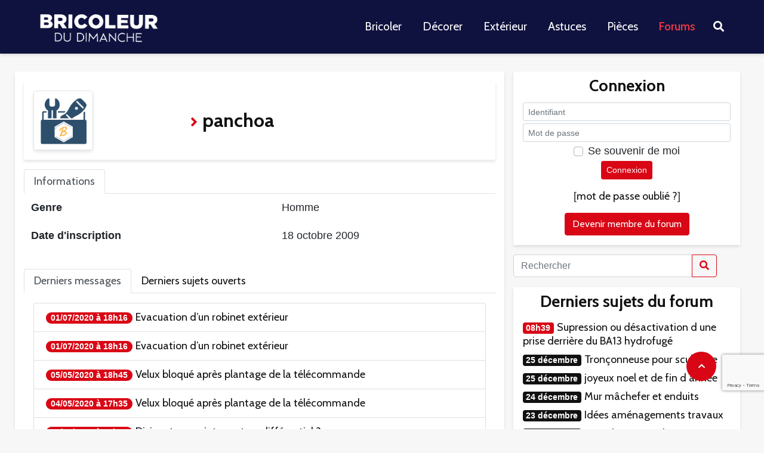

--- FILE ---
content_type: text/html; charset=utf-8
request_url: https://www.bricoleurdudimanche.com/membre/panchoa.html?debut_forums=30
body_size: 14205
content:
<!DOCTYPE html><html lang="fr"><head><meta http-equiv="Content-Type" content="text/html; charset=utf-8"/>
<script>var __ezHttpConsent={setByCat:function(src,tagType,attributes,category,force,customSetScriptFn=null){var setScript=function(){if(force||window.ezTcfConsent[category]){if(typeof customSetScriptFn==='function'){customSetScriptFn();}else{var scriptElement=document.createElement(tagType);scriptElement.src=src;attributes.forEach(function(attr){for(var key in attr){if(attr.hasOwnProperty(key)){scriptElement.setAttribute(key,attr[key]);}}});var firstScript=document.getElementsByTagName(tagType)[0];firstScript.parentNode.insertBefore(scriptElement,firstScript);}}};if(force||(window.ezTcfConsent&&window.ezTcfConsent.loaded)){setScript();}else if(typeof getEzConsentData==="function"){getEzConsentData().then(function(ezTcfConsent){if(ezTcfConsent&&ezTcfConsent.loaded){setScript();}else{console.error("cannot get ez consent data");force=true;setScript();}});}else{force=true;setScript();console.error("getEzConsentData is not a function");}},};</script>
<script>var ezTcfConsent=window.ezTcfConsent?window.ezTcfConsent:{loaded:false,store_info:false,develop_and_improve_services:false,measure_ad_performance:false,measure_content_performance:false,select_basic_ads:false,create_ad_profile:false,select_personalized_ads:false,create_content_profile:false,select_personalized_content:false,understand_audiences:false,use_limited_data_to_select_content:false,};function getEzConsentData(){return new Promise(function(resolve){document.addEventListener("ezConsentEvent",function(event){var ezTcfConsent=event.detail.ezTcfConsent;resolve(ezTcfConsent);});});}</script>
<script>if(typeof _setEzCookies!=='function'){function _setEzCookies(ezConsentData){var cookies=window.ezCookieQueue;for(var i=0;i<cookies.length;i++){var cookie=cookies[i];if(ezConsentData&&ezConsentData.loaded&&ezConsentData[cookie.tcfCategory]){document.cookie=cookie.name+"="+cookie.value;}}}}
window.ezCookieQueue=window.ezCookieQueue||[];if(typeof addEzCookies!=='function'){function addEzCookies(arr){window.ezCookieQueue=[...window.ezCookieQueue,...arr];}}
addEzCookies([{name:"ezoab_467188",value:"mod1-c; Path=/; Domain=bricoleurdudimanche.com; Max-Age=7200",tcfCategory:"store_info",isEzoic:"true",},{name:"ezosuibasgeneris-1",value:"72045a10-dbcb-480a-4bfe-8bb944c774f9; Path=/; Domain=bricoleurdudimanche.com; Expires=Sat, 26 Dec 2026 08:50:52 UTC; Secure; SameSite=None",tcfCategory:"understand_audiences",isEzoic:"true",}]);if(window.ezTcfConsent&&window.ezTcfConsent.loaded){_setEzCookies(window.ezTcfConsent);}else if(typeof getEzConsentData==="function"){getEzConsentData().then(function(ezTcfConsent){if(ezTcfConsent&&ezTcfConsent.loaded){_setEzCookies(window.ezTcfConsent);}else{console.error("cannot get ez consent data");_setEzCookies(window.ezTcfConsent);}});}else{console.error("getEzConsentData is not a function");_setEzCookies(window.ezTcfConsent);}</script><script type="text/javascript" data-ezscrex='false' data-cfasync='false'>window._ezaq = Object.assign({"edge_cache_status":11,"edge_response_time":456,"url":"https://www.bricoleurdudimanche.com/membre/panchoa.html?debut_forums=30"}, typeof window._ezaq !== "undefined" ? window._ezaq : {});</script><script type="text/javascript" data-ezscrex='false' data-cfasync='false'>window._ezaq = Object.assign({"ab_test_id":"mod1-c"}, typeof window._ezaq !== "undefined" ? window._ezaq : {});window.__ez=window.__ez||{};window.__ez.tf={};</script><script type="text/javascript" data-ezscrex='false' data-cfasync='false'>window.ezDisableAds = true;</script>
<script data-ezscrex='false' data-cfasync='false' data-pagespeed-no-defer>var __ez=__ez||{};__ez.stms=Date.now();__ez.evt={};__ez.script={};__ez.ck=__ez.ck||{};__ez.template={};__ez.template.isOrig=true;__ez.queue=__ez.queue||function(){var e=0,i=0,t=[],n=!1,o=[],r=[],s=!0,a=function(e,i,n,o,r,s,a){var l=arguments.length>7&&void 0!==arguments[7]?arguments[7]:window,d=this;this.name=e,this.funcName=i,this.parameters=null===n?null:w(n)?n:[n],this.isBlock=o,this.blockedBy=r,this.deleteWhenComplete=s,this.isError=!1,this.isComplete=!1,this.isInitialized=!1,this.proceedIfError=a,this.fWindow=l,this.isTimeDelay=!1,this.process=function(){f("... func = "+e),d.isInitialized=!0,d.isComplete=!0,f("... func.apply: "+e);var i=d.funcName.split("."),n=null,o=this.fWindow||window;i.length>3||(n=3===i.length?o[i[0]][i[1]][i[2]]:2===i.length?o[i[0]][i[1]]:o[d.funcName]),null!=n&&n.apply(null,this.parameters),!0===d.deleteWhenComplete&&delete t[e],!0===d.isBlock&&(f("----- F'D: "+d.name),m())}},l=function(e,i,t,n,o,r,s){var a=arguments.length>7&&void 0!==arguments[7]?arguments[7]:window,l=this;this.name=e,this.path=i,this.async=o,this.defer=r,this.isBlock=t,this.blockedBy=n,this.isInitialized=!1,this.isError=!1,this.isComplete=!1,this.proceedIfError=s,this.fWindow=a,this.isTimeDelay=!1,this.isPath=function(e){return"/"===e[0]&&"/"!==e[1]},this.getSrc=function(e){return void 0!==window.__ezScriptHost&&this.isPath(e)&&"banger.js"!==this.name?window.__ezScriptHost+e:e},this.process=function(){l.isInitialized=!0,f("... file = "+e);var i=this.fWindow?this.fWindow.document:document,t=i.createElement("script");t.src=this.getSrc(this.path),!0===o?t.async=!0:!0===r&&(t.defer=!0),t.onerror=function(){var e={url:window.location.href,name:l.name,path:l.path,user_agent:window.navigator.userAgent};"undefined"!=typeof _ezaq&&(e.pageview_id=_ezaq.page_view_id);var i=encodeURIComponent(JSON.stringify(e)),t=new XMLHttpRequest;t.open("GET","//g.ezoic.net/ezqlog?d="+i,!0),t.send(),f("----- ERR'D: "+l.name),l.isError=!0,!0===l.isBlock&&m()},t.onreadystatechange=t.onload=function(){var e=t.readyState;f("----- F'D: "+l.name),e&&!/loaded|complete/.test(e)||(l.isComplete=!0,!0===l.isBlock&&m())},i.getElementsByTagName("head")[0].appendChild(t)}},d=function(e,i){this.name=e,this.path="",this.async=!1,this.defer=!1,this.isBlock=!1,this.blockedBy=[],this.isInitialized=!0,this.isError=!1,this.isComplete=i,this.proceedIfError=!1,this.isTimeDelay=!1,this.process=function(){}};function c(e,i,n,s,a,d,c,u,f){var m=new l(e,i,n,s,a,d,c,f);!0===u?o[e]=m:r[e]=m,t[e]=m,h(m)}function h(e){!0!==u(e)&&0!=s&&e.process()}function u(e){if(!0===e.isTimeDelay&&!1===n)return f(e.name+" blocked = TIME DELAY!"),!0;if(w(e.blockedBy))for(var i=0;i<e.blockedBy.length;i++){var o=e.blockedBy[i];if(!1===t.hasOwnProperty(o))return f(e.name+" blocked = "+o),!0;if(!0===e.proceedIfError&&!0===t[o].isError)return!1;if(!1===t[o].isComplete)return f(e.name+" blocked = "+o),!0}return!1}function f(e){var i=window.location.href,t=new RegExp("[?&]ezq=([^&#]*)","i").exec(i);"1"===(t?t[1]:null)&&console.debug(e)}function m(){++e>200||(f("let's go"),p(o),p(r))}function p(e){for(var i in e)if(!1!==e.hasOwnProperty(i)){var t=e[i];!0===t.isComplete||u(t)||!0===t.isInitialized||!0===t.isError?!0===t.isError?f(t.name+": error"):!0===t.isComplete?f(t.name+": complete already"):!0===t.isInitialized&&f(t.name+": initialized already"):t.process()}}function w(e){return"[object Array]"==Object.prototype.toString.call(e)}return window.addEventListener("load",(function(){setTimeout((function(){n=!0,f("TDELAY -----"),m()}),5e3)}),!1),{addFile:c,addFileOnce:function(e,i,n,o,r,s,a,l,d){t[e]||c(e,i,n,o,r,s,a,l,d)},addDelayFile:function(e,i){var n=new l(e,i,!1,[],!1,!1,!0);n.isTimeDelay=!0,f(e+" ...  FILE! TDELAY"),r[e]=n,t[e]=n,h(n)},addFunc:function(e,n,s,l,d,c,u,f,m,p){!0===c&&(e=e+"_"+i++);var w=new a(e,n,s,l,d,u,f,p);!0===m?o[e]=w:r[e]=w,t[e]=w,h(w)},addDelayFunc:function(e,i,n){var o=new a(e,i,n,!1,[],!0,!0);o.isTimeDelay=!0,f(e+" ...  FUNCTION! TDELAY"),r[e]=o,t[e]=o,h(o)},items:t,processAll:m,setallowLoad:function(e){s=e},markLoaded:function(e){if(e&&0!==e.length){if(e in t){var i=t[e];!0===i.isComplete?f(i.name+" "+e+": error loaded duplicate"):(i.isComplete=!0,i.isInitialized=!0)}else t[e]=new d(e,!0);f("markLoaded dummyfile: "+t[e].name)}},logWhatsBlocked:function(){for(var e in t)!1!==t.hasOwnProperty(e)&&u(t[e])}}}();__ez.evt.add=function(e,t,n){e.addEventListener?e.addEventListener(t,n,!1):e.attachEvent?e.attachEvent("on"+t,n):e["on"+t]=n()},__ez.evt.remove=function(e,t,n){e.removeEventListener?e.removeEventListener(t,n,!1):e.detachEvent?e.detachEvent("on"+t,n):delete e["on"+t]};__ez.script.add=function(e){var t=document.createElement("script");t.src=e,t.async=!0,t.type="text/javascript",document.getElementsByTagName("head")[0].appendChild(t)};__ez.dot=__ez.dot||{};__ez.queue.addFileOnce('/detroitchicago/boise.js', '/detroitchicago/boise.js?gcb=195-0&cb=5', true, [], true, false, true, false);__ez.queue.addFileOnce('/parsonsmaize/abilene.js', '/parsonsmaize/abilene.js?gcb=195-0&cb=b20dfef28c', true, [], true, false, true, false);__ez.queue.addFileOnce('/parsonsmaize/mulvane.js', '/parsonsmaize/mulvane.js?gcb=195-0&cb=e75e48eec0', true, ['/parsonsmaize/abilene.js'], true, false, true, false);__ez.queue.addFileOnce('/detroitchicago/birmingham.js', '/detroitchicago/birmingham.js?gcb=195-0&cb=539c47377c', true, ['/parsonsmaize/abilene.js'], true, false, true, false);</script>
<script data-ezscrex="false" type="text/javascript" data-cfasync="false">window._ezaq = Object.assign({"ad_cache_level":0,"adpicker_placement_cnt":0,"ai_placeholder_cache_level":0,"ai_placeholder_placement_cnt":-1,"domain":"bricoleurdudimanche.com","domain_id":467188,"ezcache_level":0,"ezcache_skip_code":14,"has_bad_image":0,"has_bad_words":0,"is_sitespeed":0,"lt_cache_level":0,"response_size":47648,"response_size_orig":41880,"response_time_orig":446,"template_id":5,"url":"https://www.bricoleurdudimanche.com/membre/panchoa.html?debut_forums=30","word_count":0,"worst_bad_word_level":0}, typeof window._ezaq !== "undefined" ? window._ezaq : {});__ez.queue.markLoaded('ezaqBaseReady');</script>
<script type='text/javascript' data-ezscrex='false' data-cfasync='false'>
window.ezAnalyticsStatic = true;

function analyticsAddScript(script) {
	var ezDynamic = document.createElement('script');
	ezDynamic.type = 'text/javascript';
	ezDynamic.innerHTML = script;
	document.head.appendChild(ezDynamic);
}
function getCookiesWithPrefix() {
    var allCookies = document.cookie.split(';');
    var cookiesWithPrefix = {};

    for (var i = 0; i < allCookies.length; i++) {
        var cookie = allCookies[i].trim();

        for (var j = 0; j < arguments.length; j++) {
            var prefix = arguments[j];
            if (cookie.indexOf(prefix) === 0) {
                var cookieParts = cookie.split('=');
                var cookieName = cookieParts[0];
                var cookieValue = cookieParts.slice(1).join('=');
                cookiesWithPrefix[cookieName] = decodeURIComponent(cookieValue);
                break; // Once matched, no need to check other prefixes
            }
        }
    }

    return cookiesWithPrefix;
}
function productAnalytics() {
	var d = {"pr":[6],"omd5":"b8a7629bf66a9ed049ce289f1dcd248f","nar":"risk score"};
	d.u = _ezaq.url;
	d.p = _ezaq.page_view_id;
	d.v = _ezaq.visit_uuid;
	d.ab = _ezaq.ab_test_id;
	d.e = JSON.stringify(_ezaq);
	d.ref = document.referrer;
	d.c = getCookiesWithPrefix('active_template', 'ez', 'lp_');
	if(typeof ez_utmParams !== 'undefined') {
		d.utm = ez_utmParams;
	}

	var dataText = JSON.stringify(d);
	var xhr = new XMLHttpRequest();
	xhr.open('POST','/ezais/analytics?cb=1', true);
	xhr.onload = function () {
		if (xhr.status!=200) {
            return;
		}

        if(document.readyState !== 'loading') {
            analyticsAddScript(xhr.response);
            return;
        }

        var eventFunc = function() {
            if(document.readyState === 'loading') {
                return;
            }
            document.removeEventListener('readystatechange', eventFunc, false);
            analyticsAddScript(xhr.response);
        };

        document.addEventListener('readystatechange', eventFunc, false);
	};
	xhr.setRequestHeader('Content-Type','text/plain');
	xhr.send(dataText);
}
__ez.queue.addFunc("productAnalytics", "productAnalytics", null, true, ['ezaqBaseReady'], false, false, false, true);
</script>
     <title>panchoa</title>
<meta name="description" content=""/>
<meta name="robots" content="noindex,follow"/>
<meta property="fb:app_id" content="128454420572005"/>
<meta property="og:title" content="panchoa"/>
<meta property="og:type" content="article"/>
<meta property="og:url" content="https://www.bricoleurdudimanche.com/membre/panchoa.html?debut_forums=30"/>
<meta property="og:site_name" content="Bricoleurdudimanche"/><script type="text/javascript" charset="utf-8">var bddIdArticle=0;var bddIdRubrique=0;var bddIdSecteur=0;var bddTitreRubrique='';</script>    
    
    
    <meta http-equiv="content-language" content="fr"/>
    <meta name="viewport" content="width=device-width, initial-scale=1.0"/>
    
    <link rel="stylesheet" href="https://stackpath.bootstrapcdn.com/bootstrap/4.5.2/css/bootstrap.min.css" integrity="sha384-JcKb8q3iqJ61gNV9KGb8thSsNjpSL0n8PARn9HuZOnIxN0hoP+VmmDGMN5t9UJ0Z" crossorigin="anonymous"/>
    <link rel="stylesheet" href="//static.bricoleurdudimanche.com/bdd/css/fontawesome-all.min.css?V18.2.30.6" type="text/css"/>
    <link rel="stylesheet" href="//static.bricoleurdudimanche.com/bdd/css/iziToast.min.css?V18.2.30.6" type="text/css"/>
    <link rel="stylesheet" href="//static.bricoleurdudimanche.com/bdd/css/style.css?V18.2.30.6" type="text/css"/>
    <link rel="stylesheet" type="text/css" href="https://www.bricoleurdudimanche.com/prive/spip_admin.css?1708698859"/>
    <link rel="stylesheet" href="https://fonts.googleapis.com/css?family=Cabin%3A400%2C700%2C600&amp;subset=latin&amp;ver=2.1.1" type="text/css" media="all"/>

    <link rel="shortcut icon" href="/favicon.png" type="image/x-icon"/>
    <base href="https://www.bricoleurdudimanche.com"/>
    <link rel="image_src" href="IMG/siteon0.png?1661938106"/>

    <link rel="alternate" type="application/rss+xml" title="BDD  Derniers articles" href="https://www.bricoleurdudimanche.com/spip.php?page=rss-global"/>
    

    <script type="text/javascript" charset="utf-8">
        
        var customInfo = {};
    </script>
    <script>
        <!-- -->
        var dataLayer = [{'trackingData': '&t=membre&r=panchoa'}];

        (function(w,d,s,l,i){w[l]=w[l]||[];w[l].push({'gtm.start':
                new Date().getTime(),event:'gtm.js'});var f=d.getElementsByTagName(s)[0],
            j=d.createElement(s),dl=l!='dataLayer'?'&l='+l:'';j.async=true;j.src=
            'https://www.googletagmanager.com/gtm.js?id='+i+dl;f.parentNode.insertBefore(j,f);
        })(window,document,'script','dataLayer','GTM-KT4F4QM');

        (function(win){
            // =================================
            // appel Google tag manager
            // =================================
            function sendEventDataToGtm(event, category, action, label) {
                dataLayer.push({
                    'event': event,
                    'eventCategory': category,
                    'eventAction': action,
                    'eventLabel': label
                });
            }
            win.sendToGtm = sendEventDataToGtm;

        }(window, window.jQuery));
    </script>
    <!-- Google Tag Manager -->

    
<script type="text/javascript" src="local/cache-js/86a3a7947b0198a42410e7fafecca99a.js"></script>







<!-- insert_head -->
    <script type="text/javascript" src="//static.bricoleurdudimanche.com/bdd/js/jquery.mousewheel.js?V18.2.30.6"></script>
    <script src="https://www.google.com/recaptcha/enterprise.js?render=6Ldsn44mAAAAAHHjKVz9EwM9QP6NlGHg7TtEj81s"></script>
    <script type="text/javascript" src="//static.bricoleurdudimanche.com/bdd/js/tinymce/tinymce.min.js?V18.2.30.6"></script>
    <script type="text/javascript" src="//static.bricoleurdudimanche.com/bdd/js/iziToast.min.js?V18.2.30.6"></script>
    <script type="text/javascript" src="//static.bricoleurdudimanche.com/bdd/js/bdd.js?V18.2.30.6"></script>
    <link href="https://fonts.googleapis.com/css2?family=Roboto+Condensed&amp;display=swap" rel="stylesheet"/>
<script type='text/javascript'>
var ezoTemplate = 'orig_site';
var ezouid = '1';
var ezoFormfactor = '1';
</script><script data-ezscrex="false" type='text/javascript'>
var soc_app_id = '0';
var did = 467188;
var ezdomain = 'bricoleurdudimanche.com';
var ezoicSearchable = 1;
</script></head>

<body data-role="visitor" data-auth="no" data-date="2025/12/26"><noscript><iframe src="https://www.googletagmanager.com/ns.html?id=GTM-KT4F4QM" height="0" width="0" style="display:none;visibility:hidden"></iframe></noscript>

    <!--  Google Tag Manager (noscript) -->
    
    <!-- End Google Tag Manager (noscript) --><div class="allpage">
  <div class="container-fluid px-0">
    <header id="header" class="gridlove-site-header hidden-md-down  gridlove-header-shadow">
  <div class="gridlove-header-wrapper">
    <div class="gridlove-header-1 gridlove-header-middle container">

      <div class="gridlove-slot-l">

        <div class="gridlove-site-branding  ">
          <span class="site-title h1"><a href="https://www.bricoleurdudimanche.com" rel="home"><img class="gridlove-logo" src="https://www.bricoleurdudimanche.com/wp-content/uploads/2022/11/logo_bdd_white-1.png" alt="Bricoleur du Dimanche"/></a></span>


        </div>

      </div>

      <div class="gridlove-slot-r">
        <nav class="gridlove-main-navigation">
          <ul id="menu-menu-principal" class="gridlove-main-nav gridlove-menu">
            <li class="menu-item menu-item-type-taxonomy menu-item-object-category menu-item-has-children menu-item-10111"><a href="https://www.bricoleurdudimanche.com/travaux">Bricoler</a></li>
            <li class="menu-item menu-item-type-taxonomy menu-item-object-category menu-item-has-children menu-item-10115"><a href="https://www.bricoleurdudimanche.com/decoration">Décorer</a></li>
            <li class="menu-item menu-item-type-taxonomy menu-item-object-category menu-item-has-children menu-item-10119"><a href="https://www.bricoleurdudimanche.com/exterieur">Extérieur</a></li>
            <li class="menu-item menu-item-type-taxonomy menu-item-object-category menu-item-has-children menu-item-10330"><a href="https://www.bricoleurdudimanche.com/astuce">Astuces</a></li>
            <li class="menu-item menu-item-type-taxonomy menu-item-object-category menu-item-has-children menu-item-10279"><a href="https://www.bricoleurdudimanche.com/espace">Pièces</a></li>
            <li class="menu-item menu-item-type-taxonomy menu-item-object-category menu-item-has-children menu-item-4622 current-menu-item"><a href="https://www.bricoleurdudimanche.com/forums/">Forums</a></li>
          </ul>
        </nav>
        <ul class="gridlove-actions gridlove-menu">
          <li class="gridlove-actions-button gridlove-action-search">
	<span>
		<i class="fa fa-search"></i>
	</span>
            <ul class="sub-menu">
              <li>
                <form class="gridlove-search-form" action="https://www.bricoleurdudimanche.com/" method="get"><input name="s" type="text" value="" placeholder="Mots clés recherchés..."/><button type="submit" class="gridlove-button-search">Rechercher</button></form>		</li>
            </ul>
          </li>
        </ul>
      </div>

    </div>
  </div>

</header>
<div id="gridlove-header-responsive" class="gridlove-header-responsive hidden-lg-up">

  <div class="container">

    <div class="gridlove-site-branding mini">
      <span class="site-title h1"><a href="https://www.bricoleurdudimanche.com" rel="home"><img class="gridlove-logo-mini" src="https://www.bricoleurdudimanche.com/wp-content/uploads/2022/11/logo_bdd_white-1.png" alt="Bricoleur du Dimanche"/></a></span>
    </div>
    <ul class="gridlove-actions gridlove-menu">

      <li class="gridlove-actions-button">
	<span class="gridlove-sidebar-action">
		<i class="fa fa-bars"></i>
	</span>
      </li>
    </ul>
  </div>

</div>  </div>

  <div class="container">
     
      <div class="block_pub row">
        <div class="w-100">

</div>        <div class="w-100">

</div>      </div>  <div class="row">
    <div class="col-lg-8 col-sm-12 gridlove-box">
      <div class="card gridlove-box p-3 my-3">
    <div class="row align-items-center">
      <div class="col-4">
        
         <img class="border rounded rounded-lg bdd-shadow" alt="avatar - panchoa" src="//img.bricoleurdudimanche.com/bdd/images/no_avatar.png" width="100"/> 
      </div>
      <div class="col">
        <i class="h3 text-primary d-inline picto-title fas fa-angle-right"></i><h1 class="h3 d-inline">panchoa</h1>
        
      </div>
      
    </div>
  </div>
  <div class="row my-3">
    <div class="col">
      <ul class="nav nav-tabs" role="tablist">
        <li class="nav-item" role="presentation">
          <a class="nav-link active" id="home-tab" data-toggle="tab" href="#home" role="tab" aria-controls="home" aria-selected="true">Informations</a>
        </li>
        
      </ul>
      <div class="tab-content">
        <div class="tab-pane fade show active" id="home" role="tabpanel" aria-labelledby="home-tab">
          <table class="table table-borderless">
            <tbody>
            
            <tr>
              <th scope="row">Genre</th>
              <td> Homme</td>
            </tr>
            <tr>
              <th scope="row">Date d&#39;inscription</th>
              <td> 18 octobre 2009</td>
            </tr>
            
            </tbody>
          </table>
        </div>
        <div class="tab-pane fade p-2" id="forums" role="tabpanel" aria-labelledby="forums-tab">

          <div class="form-group">
            <label for="signature">
              Signature
            </label>
            <div class="profil signature my-2 small font-italic border p-2 rounded bdd-shadow" id="signature"> </div>
          </div>

          
        </div>
        
      </div>
    </div>
  </div>

  <div class="row my-3">
    <div class="col">
      <ul class="nav nav-tabs" role="tablist">
        <li class="nav-item" role="presentation">
          <a class="nav-link active" id="post-tab" data-toggle="tab" href="#post" role="tab" aria-controls="post" aria-selected="true">Derniers messages</a>
        </li>
        <li class="nav-item" role="presentation">
          <a class="nav-link" id="topic-tab" data-toggle="tab" href="#topic" role="tab" aria-controls="topic" aria-selected="false">Derniers sujets ouverts</a>
        </li>
      </ul>
      <div class="tab-content">
        <div class="tab-pane fade" id="topic" role="tabpanel" aria-labelledby="topic-tab">
          <div class="ajaxbloc env-v5KxbSEfg8ecRTyluTtQ+M9Kst/7zvW2vkCdXLGsLgTOYlbtnbmxZyLAD2cmmKKLmEgnfM6dyz54yKRJLwdjAHV7lc5BrCOxh8wYZBby9jLZuvT+HBIov3IvyFrqxob5SS+6GYUQJqOGmNJNT8hhKubGk0X3gpf6WbHpKsRCG9Th2fSn13A/z98q4EnCHO310s9MlRWC0Mvt9lYckGMS9N3TokPNMy2hqE5TSH1LyV3mDX+kmVIkRYBPH53sYU+csSny0VoL0RVsE02/BfHeclRFVYQXFNyaYu9lQhB0+ql110/HlpksW77fZho49G1UZ28BWYSrwTke/D7pE0P6arG9PiX+qgcOXDA3JAUPauZTB1OFmZZnRgU=">

  <ul class="list-group m-3">
    
    <li class="list-group-item">
      <span class="badge badge-primary badge-pill">21/12/2025 à 21h10</span> <a class="lnk" href="#" data-url="/forums/forums-bricolage/forum-electricite/triphase-a-monophase-et.html" target="_blank">Triphasé à monophasé et protections circuits</a>
    </li>
    
    <li class="list-group-item">
      <span class="badge badge-primary badge-pill">27/08/2025 à 14h53</span> <a class="lnk" href="#" data-url="/forums/forums-bricolage/forum-bricolage-en-general-57/soulever-un-poids-avec-des-poulies.html" target="_blank">Soulever un poids avec des poulies</a>
    </li>
    
    <li class="list-group-item">
      <span class="badge badge-primary badge-pill">11/05/2025 à 22h17</span> <a class="lnk" href="#" data-url="/forums/forums-bricolage/forum-plomberie/effet-siphon-sur-evacuation-wc.html" target="_blank">Effet &#34;siphon&#34; sur évacuation WC</a>
    </li>
    
    <li class="list-group-item">
      <span class="badge badge-primary badge-pill">22/03/2025 à 15h17</span> <a class="lnk" href="#" data-url="/forums/forums-bricolage/forum-mecanique/qu-est-ce-que-j-ai-crame.html" target="_blank">Qu’est ce que j’ai cramé ??</a>
    </li>
    
    <li class="list-group-item">
      <span class="badge badge-primary badge-pill">25/01/2025 à 13h38</span> <a class="lnk" href="#" data-url="/forums/forums-bricolage/forum-electricite/reception-tv-tnt.html" target="_blank">Réception TV TNT</a>
    </li>
    
    <li class="list-group-item">
      <span class="badge badge-primary badge-pill">27/09/2024 à 11h38</span> <a class="lnk" href="#" data-url="/forums/forums-bricolage/forum-mecanique/reparer-une-fuite-sur-un-nettoyeur.html" target="_blank">Réparer une fuite sur un nettoyeur haute pression</a>
    </li>
    
    <li class="list-group-item">
      <span class="badge badge-primary badge-pill">28/01/2023 à 16h03</span> <a class="lnk" href="#" data-url="/forums/forums-bricolage/forum-menuiserie/saturateur-sur-bois-exterieur.html" target="_blank">Saturateur sur bois extérieur</a>
    </li>
    
    <li class="list-group-item">
      <span class="badge badge-primary badge-pill">20/01/2023 à 10h51</span> <a class="lnk" href="#" data-url="/forums/forums-bricolage/forum-bati-et-gros-travaux-61/traitement-bois-exterieur-120556.html" target="_blank">Traitement bois extérieur</a>
    </li>
    
    <li class="list-group-item">
      <span class="badge badge-primary badge-pill">24/06/2022 à 11h10</span> <a class="lnk" href="#" data-url="/forums/forums-bricolage/forum-electricite/interrupteur-commande-a-distance.html" target="_blank">Interrupteur commandé à distance</a>
    </li>
    
    <li class="list-group-item">
      <span class="badge badge-primary badge-pill">21/11/2021 à 18h30</span> <a class="lnk" href="#" data-url="/forums/forums-bricolage/forum-electricite/installation-panneaux-solaires.html" target="_blank">Installation panneaux solaires</a>
    </li>
    
  </ul>
  <div class="my-3">
    <div class="pagination_wrapper">
<ul class="pagination pagination-sm m-0 mb-3">

	
		 
			 
			 
				
		 
			
		 
			 
			 
				<li class="page-item active">
						<a href="/membre/panchoa.html?debut_forums=30#" class="lien_pagination page-link">1<span class="sr-only">(current)</span></a>
				</li>
			
			
		
	
		 
			 
				
		 
			
		 
			 
				<li class="page-item">
					<a href="https://www.bricoleurdudimanche.com/membre/panchoa.html?debut_forums=30&amp;debut_fo=10" class="lien_pagination page-link">2</a>
				</li>
			
			
		
	
		 
			 
				
		 
			
		 
			 
				<li class="page-item">
					<a href="https://www.bricoleurdudimanche.com/membre/panchoa.html?debut_forums=30&amp;debut_fo=20" class="lien_pagination page-link">3</a>
				</li>
			
			
		
	
		 
			 
				
		 
			
		 
			 
				<li class="page-item">
					<a href="https://www.bricoleurdudimanche.com/membre/panchoa.html?debut_forums=30&amp;debut_fo=30" class="lien_pagination page-link">4</a>
				</li>
			
			
		
	

	

	

	

</ul>


</div></div>

</div><!-- ajaxbloc -->        </div>
        <div class="tab-pane fade show active" id="post" role="tabpanel" aria-labelledby="post-tab">
          <div class="ajaxbloc env-vw3HDSYPgzzpOG53pNDUZlxWzOAaZ3iLIZ45PZMfwbw8Iz2MmnsWsZkyNqh/TLpLrkDWjgpEqukvUZE54LeoIwT+9AVmyx9etqwybBo7fVjUmOgtm0XYvHLpI21TvSR3y0ZGAZ0/ukdUPpSSdbr1pCfn5T1GotinDKg/p9j1PywtDm+iItyICLwPHS7D9NYPPFeNyR9rQ6q9rawcPMPah100yxAAU0Ti6fK+EA==">

  <ul class="list-group m-3">
    
    
    
      
       
      <li class="list-group-item">
        <span class="badge badge-primary badge-pill">01/07/2020 à 18h16</span> <a class="lnk" href="#" data-url="forums/forums-bricolage/forum-bati-et-gros-travaux-61/evacuation-d-un-robinet-exterieur.html#obj-519929" target="_blank">Evacuation d’un robinet extérieur</a>
      </li>
      
      
    
    
    
    
      
       
      <li class="list-group-item">
        <span class="badge badge-primary badge-pill">01/07/2020 à 18h16</span> <a class="lnk" href="#" data-url="forums/forums-bricolage/forum-bati-et-gros-travaux-61/evacuation-d-un-robinet-exterieur.html#obj-519329" target="_blank">Evacuation d’un robinet extérieur</a>
      </li>
      
      
    
    
    
    
      
       
      <li class="list-group-item">
        <span class="badge badge-primary badge-pill">05/05/2020 à 18h45</span> <a class="lnk" href="#" data-url="forums/forums-bricolage/forum-electricite/velux-bloque-apres-plantage-de-la-105491.html#obj-513607" target="_blank">Velux bloqué après plantage de la télécommande</a>
      </li>
      
      
    
    
    
    
      
       
      <li class="list-group-item">
        <span class="badge badge-primary badge-pill">04/05/2020 à 17h35</span> <a class="lnk" href="#" data-url="forums/forums-bricolage/forum-bati-et-gros-travaux-61/velux-bloque-apres-plantage-de-la.html#obj-513602" target="_blank">Velux bloqué après plantage de la télécommande</a>
      </li>
      
      
    
    
    
    
      
       
      <li class="list-group-item">
        <span class="badge badge-primary badge-pill">16/01/2020 à 23h05</span> <a class="lnk" href="#" data-url="forums/forums-bricolage/forum-electricite/disjoncteur-ou-interrupteur.html#obj-501960" target="_blank">Disjoncteur ou interrupteur différentiel ?</a>
      </li>
      
      
    
    
    
    
      
       
      <li class="list-group-item">
        <span class="badge badge-primary badge-pill">16/01/2020 à 23h05</span> <a class="lnk" href="#" data-url="forums/forums-bricolage/forum-electricite/disjoncteur-ou-interrupteur.html#obj-501955" target="_blank">Disjoncteur ou interrupteur différentiel ?</a>
      </li>
      
      
    
    
    
    
      
       
      <li class="list-group-item">
        <span class="badge badge-primary badge-pill">13/01/2020 à 22h57</span> <a class="lnk" href="#" data-url="forums/forums-bricolage/forum-electricite/installation-triphasee-puissance.html#obj-501671" target="_blank">Installation triphasée, puissance, intensités</a>
      </li>
      
      
    
    
    
    
      
       
      <li class="list-group-item">
        <span class="badge badge-primary badge-pill">11/01/2020 à 15h55</span> <a class="lnk" href="#" data-url="forums/forums-bricolage/forum-electricite/tableau-de-protection-en-triphase.html#obj-501380" target="_blank">Tableau de protection en triphasé.</a>
      </li>
      
      
    
    
    
    
      
       
      <li class="list-group-item">
        <span class="badge badge-primary badge-pill">11/01/2020 à 15h55</span> <a class="lnk" href="#" data-url="forums/forums-bricolage/forum-electricite/tableau-de-protection-en-triphase.html#obj-501377" target="_blank">Tableau de protection en triphasé.</a>
      </li>
      
      
    
    
    
    
      
       
      <li class="list-group-item">
        <span class="badge badge-primary badge-pill">11/01/2020 à 15h55</span> <a class="lnk" href="#" data-url="forums/forums-bricolage/forum-electricite/tableau-de-protection-en-triphase.html#obj-501362" target="_blank">Tableau de protection en triphasé.</a>
      </li>
      
      
    
    
  </ul>
  <div class="my-3">
    <div class="pagination_wrapper">
<ul class="pagination pagination-sm m-0 mb-3">

	
		 
			 
				
		 
			
		 
			 
			 
				<li class="page-item">
					<a href="https://www.bricoleurdudimanche.com/membre/panchoa.html" class="lien_pagination page-link">1</a>
				</li>
			
			
		
	
		 
			 
				
		 
			
		 
			 
				<li class="page-item">
					<a href="https://www.bricoleurdudimanche.com/membre/panchoa.html?debut_forums=10" class="lien_pagination page-link">2</a>
				</li>
			
			
		
	
		 
			 
				
		 
			
		 
			 
				<li class="page-item">
					<a href="https://www.bricoleurdudimanche.com/membre/panchoa.html?debut_forums=20" class="lien_pagination page-link">3</a>
				</li>
			
			
		
	
		 
			 
			 
				
		 
			
		 
			 
				<li class="page-item active">
						<a href="/membre/panchoa.html?debut_forums=30#" class="lien_pagination page-link">4<span class="sr-only">(current)</span></a>
				</li>
			
			
		
	
		 
			 
				
		 
			
		 
			 
				<li class="page-item">
					<a href="https://www.bricoleurdudimanche.com/membre/panchoa.html?debut_forums=40" class="lien_pagination page-link">5</a>
				</li>
			
			
		
	
		 
			 
				
		 
			
		 
			 
				<li class="page-item">
					<a href="https://www.bricoleurdudimanche.com/membre/panchoa.html?debut_forums=50" class="lien_pagination page-link">6</a>
				</li>
			
			
		
	
		 
			 
				
		 
			
		 
			 
				<li class="page-item">
					<a href="https://www.bricoleurdudimanche.com/membre/panchoa.html?debut_forums=60" class="lien_pagination page-link">7</a>
				</li>
			
			
		
	

	

	

	

	

	

	

</ul>


</div></div>

</div><!-- ajaxbloc -->        </div>
      </div>
    </div>
  </div>    </div>
    <div class="col-lg-4 col-sm-12">
      <div class="mb-3" id="block-login">
  <div class="card gridlove-box">
    <button type="button" class="close" aria-label="Close">
      <span aria-hidden="true">×</span>
    </button>
    <div class="card-body px-3 pt-2 pb-3">
       
        <h2 class="h4 card-title text-secondary text-center">Connexion</h2>
<div class="formulaire_spip formulaire_login">
	
	
	

	

	 
	<form id="formulaire_login" method="post" action="/membre/panchoa.html?debut_forums=30" enctype="multipart/form-data" class="text-center">
		
		<div><input name="debut_forums" value="30" type="hidden"/><input name="formulaire_action" type="hidden" value="login"/><input name="formulaire_action_args" type="hidden" value="L88nCWYfg8eT8FSHI3AYMKoUWzKBZyyYx608VcfVqdAWweHGbn/aEF0QceS9nToJRT9XgxwB2ttHiTlphWPYDqgVeu1RutJFWZuapuu2JVLlcdP6lNB+NNZekuNARO8XOB9p4gk5PHYGcqeZmxc="/></div><span id="spip_logo_auteur"></span>
		<div class="form-group my-1 editer_login obligatoire">
			<input type="text" class="text form-control form-control-sm" name="var_login" id="var_login" placeholder="Identifiant" value="" size="40"/>
		</div>
		<div class="form-group mb-1 editer_password obligatoire">
			<input type="password" class="password form-control form-control-sm" name="password" id="password" placeholder="Mot de passe" value="" size="40"/>

		</div>
		 
		<div class="form-group mb-1 editer_session">
			<div class="custom-control custom-checkbox choix">
				<input type="checkbox" class="checkbox custom-control-input" name="session_remember" id="session_remember" value="oui" onchange="jQuery(this).addClass(&#39;modifie&#39;);"/>
				<label class="nofx custom-control-label" for="session_remember">Se souvenir de moi</label>
			</div>
		</div>
		
		<p class="boutons"><input type="submit" class="submit btn btn-primary btn-submit btn-sm" value="Connexion"/></p>

		<span class="details">[<a href="/membre/panchoa.html?debut_forums=30#" data-url="/mot-de-passe-oublie.html" id="spip_pass" class="lnk" rel="nofollow">mot de passe oublié ?</a>]</span>
	</form>
	
	
	
</div>
<script type="text/javascript" src="prive/javascript/md5.js"></script><script type="text/javascript" src="prive/javascript/sha256.js"></script><script type="text/javascript" src="prive/javascript/login.js"></script><script type="text/javascript">/*<![CDATA[*/var alea_actuel='';var alea_futur='';var login='';var page_auteur = 'https://www.bricoleurdudimanche.com/spip.php?page=informer_auteur';var informe_auteur_en_cours = false;var attente_informe = 0;var compat_md5 = true;jQuery(function(){
		affiche_login_secure();
		jQuery('#var_login').change(actualise_auteur);
		jQuery('form#formulaire_login').submit(login_submit);
	});/*]]>*/</script><p class="card-text text-center mt-3">
  <a class="lnk btn btn-primary" href="#" data-url="/enregistrer.html">Devenir membre du forum</a>
</p>      
      
    </div>
  </div>
</div><div class="my-3">
    <form class="form-inline py-0 search-form" action="/forums.html" method="get">
        <div class="btn-group" role="group" aria-label="Group search">
            <input type="hidden" name="page" value="recherche"/>
            <input class="form-control rounded-left" type="search" placeholder="Rechercher" aria-label="Rechercher" value="" name="recherche" required="" autocomplete="off"/>
            <button class="form-control btn btn-outline-primary rounded-right" type="submit" value="Rechercher">
                <i class="fas fa-search" title="Rechercher" data-toggle="tooltip"></i>
            </button>
        </div>
    </form>
</div><div class="w-100">

</div><div class="card my-3 gridlove-box">
	<div class="card-body px-3 pt-2 pb-3">
		<h2 class="h4 card-title text-secondary text-center">Derniers sujets du forum</h2>
		<div class="card-text" id="block_vie_forum">
			<div class="vieforum">
				<div id="vieforum-contenu">
					<div class="ajaxbloc env-d489DWcfg0KdqZkYshnA/qoky7FaC+hFj1EfsMs2CGkjD4zxpMfwTVI7jsWHeBwW7Xebw780G/svBoO9ZAvCuIU1B3/IDA9kI/UDVAklXYiyaoj0IHdzJpdv8QseHETGln3DPtno0rRAbMEZJm2X4S3y">
                     

  <ul class="list-unstyled">
    
    
             
       
    
    
    <li class="py-1">
       
        <span class="badge badge-primary" title="26/12/2025 à 08h39 - par Petite nana" data-toggle="tooltip">08h39</span>
      
      
      
      <a target="_blank" href="https://www.bricoleurdudimanche.com/forums/forums-bricolage/forum-electricite/supression-ou-desactivation-d-une.html#obj-640757">
        Supression ou désactivation d une prise derrière du BA13 hydrofugé
      </a>
    </li>
  
    
        
       
    
    
    <li class="py-1">
      
       
        <span class="badge badge-secondary" title="25/12/2025 à 22h37 - par Brico30" data-toggle="tooltip">25 décembre</span>
      
      
      <a target="_blank" href="https://www.bricoleurdudimanche.com/forums/forums-bricolage/forum-bricolage-en-general-57/tronconneuse-pour-sculpture.html#obj-640755">
        Tronçonneuse pour sculpture
      </a>
    </li>
  
    
         
       
    
    
    <li class="py-1">
      
       
        <span class="badge badge-secondary" title="25/12/2025 à 22h31 - par Brico30" data-toggle="tooltip">25 décembre</span>
      
      
      <a target="_blank" href="https://www.bricoleurdudimanche.com/forums/forums-bricolage/forum-bricolage-en-general-57/joyeux-noel-et-de-fin-d-annee.html#obj-640754">
        joyeux noel et de fin d année
      </a>
    </li>
  
    
       
       
    
    
    <li class="py-1">
      
       
        <span class="badge badge-secondary" title="24/12/2025 à 09h21 - par Flo1987" data-toggle="tooltip">24 décembre</span>
      
      
      <a target="_blank" href="https://www.bricoleurdudimanche.com/forums/forums-bricolage/forum-decoration-et-amenagement/mur-machefer-et-enduits.html#obj-640741">
        Mur mâchefer et enduits
      </a>
    </li>
  
    
         
       
    
    
    <li class="py-1">
      
       
        <span class="badge badge-secondary" title="23/12/2025 à 21h35 - par soso1234A" data-toggle="tooltip">23 décembre</span>
      
      
      <a target="_blank" href="https://www.bricoleurdudimanche.com/forums/forums-bricolage/forum-decoration-et-amenagement/idees-amenagements-travaux.html#obj-640738">
        Idées aménagements travaux
      </a>
    </li>
  
    
          
       
    
    
    <li class="py-1">
      
       
        <span class="badge badge-secondary" title="23/12/2025 à 07h18 - par cjupiter" data-toggle="tooltip">23 décembre</span>
      
      
      <a target="_blank" href="https://www.bricoleurdudimanche.com/forums/forums-bricolage/forum-electricite/remplacement-thermostat-tai60.html#obj-640733">
        Remplacement thermostat TAI60
      </a>
    </li>
  
    
            
       
    
    
    <li class="py-1">
      
       
        <span class="badge badge-secondary" title="22/12/2025 à 22h20 - par legosanstrique" data-toggle="tooltip">22 décembre</span>
      
      
      <a target="_blank" href="https://www.bricoleurdudimanche.com/forums/forums-bricolage/forum-plomberie/changement-wc-et-raccordements.html#obj-640732">
        Changement wc et raccordements
      </a>
    </li>
  
    
                     
       
    
    
    <li class="py-1">
      
       
        <span class="badge badge-secondary" title="22/12/2025 à 18h47 - par efred" data-toggle="tooltip">22 décembre</span>
      
      
      <a target="_blank" href="https://www.bricoleurdudimanche.com/forums/forums-bricolage/forum-bricolage-en-general-57/trepan-de-diametre-110mm-pour-mur.html#obj-640728">
        Trépan de diamètre 110mm pour mur en pierres de 60 cm
      </a>
    </li>
  
    
           
       
    
    
    <li class="py-1">
      
       
        <span class="badge badge-secondary" title="22/12/2025 à 00h12 - par legosanstrique" data-toggle="tooltip">22 décembre</span>
      
      
      <a target="_blank" href="https://www.bricoleurdudimanche.com/forums/forums-bricolage/forum-bricolage-en-general-57/besoin-d-aide-avant-de-me-lancer.html#obj-640713">
        Besoin d’aide avant de me lancer sur une installation pour ma cuisine
      </a>
    </li>
  
    
        
       
    
    
    <li class="py-1">
      
       
        <span class="badge badge-secondary" title="21/12/2025 à 22h09 - par Carminas" data-toggle="tooltip">21 décembre</span>
      
      
      <a target="_blank" href="https://www.bricoleurdudimanche.com/forums/forums-bricolage/forum-electricite/triphase-a-monophase-et.html#obj-640711">
        Triphasé à monophasé et protections circuits
      </a>
    </li>
  
    
          
       
    
    
    <li class="py-1">
      
       
        <span class="badge badge-secondary" title="20/12/2025 à 20h36 - par legosanstrique" data-toggle="tooltip">20 décembre</span>
      
      
      <a target="_blank" href="https://www.bricoleurdudimanche.com/forums/forums-bricolage/forum-plomberie/tuyau-d-evacuation-dans-la-cuisine.html#obj-640698">
        Tuyau d’évacuation dans la cuisine
      </a>
    </li>
  
    
            
       
    
    
    <li class="py-1">
      
       
        <span class="badge badge-secondary" title="20/12/2025 à 20h12 - par BernardLeBricoleur" data-toggle="tooltip">20 décembre</span>
      
      
      <a target="_blank" href="https://www.bricoleurdudimanche.com/forums/forums-bricolage/forum-plomberie/probleme-ecoulement-evier.html#obj-640697">
        Problème écoulement évier
      </a>
    </li>
  
    
              
       
    
    
    <li class="py-1">
      
       
        <span class="badge badge-secondary" title="19/12/2025 à 20h10 - par Brico30" data-toggle="tooltip">19 décembre</span>
      
      
      <a target="_blank" href="https://www.bricoleurdudimanche.com/forums/forums-bricolage/forum-chauffage-climatisation-et/neutralisation-tete-thermostatique.html#obj-640685">
        neutralisation tête thermostatique
      </a>
    </li>
  
    
       
       
    
    
    <li class="py-1">
      
       
        <span class="badge badge-secondary" title="19/12/2025 à 14h54 - par Buakaw06" data-toggle="tooltip">19 décembre</span>
      
      
      <a target="_blank" href="https://www.bricoleurdudimanche.com/forums/forums-bricolage/forum-electricite/aide-svp-pour-lumiere-plafond.html#obj-640668">
        Aide svp pour lumière plafond salon
      </a>
    </li>
  
    
             
       
    
    
    <li class="py-1">
      
       
        <span class="badge badge-secondary" title="19/12/2025 à 10h11 - par le+bo" data-toggle="tooltip">19 décembre</span>
      
      
      <a target="_blank" href="https://www.bricoleurdudimanche.com/forums/forums-bricolage/forum-bati-et-gros-travaux-61/isolation-chambre-126856.html#obj-640664">
        Isolation Chambre
      </a>
    </li>
  
    
          
       
    
    
    <li class="py-1">
      
       
        <span class="badge badge-secondary" title="19/12/2025 à 10h00 - par efred" data-toggle="tooltip">19 décembre</span>
      
      
      <a target="_blank" href="https://www.bricoleurdudimanche.com/forums/forums-bricolage/forum-plomberie/curseur-de-douche-casse.html#obj-640663">
        Curseur de douche cassé
      </a>
    </li>
  
    
           
       
    
    
    <li class="py-1">
      
       
        <span class="badge badge-secondary" title="19/12/2025 à 08h53 - par takafer" data-toggle="tooltip">19 décembre</span>
      
      
      <a target="_blank" href="https://www.bricoleurdudimanche.com/forums/forums-bricolage/forum-decoration-et-amenagement/pose-carrelage-sur-existant-en.html#obj-640657">
        pose carrelage sur existant en conservant plinthes en bois
      </a>
    </li>
  
    
             
       
    
    
    <li class="py-1">
      
       
        <span class="badge badge-secondary" title="19/12/2025 à 08h12 - par efred" data-toggle="tooltip">19 décembre</span>
      
      
      <a target="_blank" href="https://www.bricoleurdudimanche.com/forums/forums-bricolage/forum-electricite/montage-va-et-vient-126840.html#obj-640654">
        montage va et vient
      </a>
    </li>
  
    
                     
       
    
    
    <li class="py-1">
      
       
        <span class="badge badge-secondary" title="17/12/2025 à 18h33 - par legosanstrique" data-toggle="tooltip">17 décembre</span>
      
      
      <a target="_blank" href="https://www.bricoleurdudimanche.com/forums/forums-bricolage/forum-plomberie/fuite-d-eau-sur-le-groupe-de.html#obj-640633">
        Fuite d’eau sur le groupe de sécurité du chauffe eau électrique
      </a>
    </li>
  
    
           
       
    
    
    <li class="py-1">
      
       
        <span class="badge badge-secondary" title="17/12/2025 à 14h41 - par vauban68" data-toggle="tooltip">17 décembre</span>
      
      
      <a target="_blank" href="https://www.bricoleurdudimanche.com/forums/forums-bricolage/forum-electricite/6-spots-lampes-halogene-a.html#obj-640625">
        6 spots lampes halogène à remplacer par lampes LED
      </a>
    </li>
  
  </ul>
  <div class="w-100 text-center">
     <p></p><ul class="pagination pagination-sm justify-content-center m-0">
	
		
		 
		 
		 
		
		 
		
		 
		 
		 
		<li class="page-item active">
			<a href="/forums/forums-bricolage/forum-chauffage-climatisation-et/programmateur-tresco-ecg-6.html#" class="lien_pagination page-link">1<span class="sr-only">(current)</span></a>
		</li>
		
		
		
		
		 
		 
		
		 
		
		 
		 
		<li class="page-item">
			<a href="/spip.php?debut_fofo=20" class="lien_pagination page-link">2</a>
		</li>
		
		
		
		
		 
		 
		
		 
		
		 
		 
		<li class="page-item">
			<a href="/spip.php?debut_fofo=40" class="lien_pagination page-link">3</a>
		</li>
		
		
		
		
		 
		 
		
		 
		
		 
		 
		<li class="page-item">
			<a href="/spip.php?debut_fofo=60" class="lien_pagination page-link">4</a>
		</li>
		
		
		
		
		 
		 
		
		 
		
		 
		 
		<li class="page-item">
			<a href="/spip.php?debut_fofo=80" class="lien_pagination page-link">5</a>
		</li>
		
		
		
		
	
		
	
		
	
		
	
		
	
</ul><p></p>
  </div>

</div><!-- ajaxbloc -->				</div>
				<div id="vieforum-commandes">
					<div class="vieforum-btn vieforum-haut"></div>
					<div class="vieforum-mid"></div>
					<div class="vieforum-btn vieforum-bas"></div>
				</div>
				<div id="vieforum-detail">
				</div>
			</div>
		</div>
	</div>
</div><div class="w-100">

</div>    </div>
  </div>
  <div class="block_pub row">
          <div class="w-100">

</div>        </div>

        <div id="bg_viewer"></div>
<div id="viewer">
		<div id="viewer-cmd" class="mt-2 ml-2">
			<span class="badge badge-primary" onclick="wiewclose();" title="Fermer"><i class="fas fa-times fa-2x"></i></span>
			<span class="badge badge-primary" onclick="wiewsize(-1);" title="Réduire zoom"><i class="fas fa-search-minus fa-2x"></i></span>
			<span class="badge badge-primary" onclick="wiewsize(1);" title="Augmenter zoom"><i class="fas fa-search-plus fa-2x"></i></span>
			<span class="badge badge-primary" onclick="zero();" title="Revenir à l&#39;image d&#39;origine"><i class="fas fa-compress-arrows-alt fa-2x"></i></span>
			<span class="badge badge-primary" onclick="haut();" title="Haut"><i class="fas fa-arrow-up fa-2x"></i></span>
			<span class="badge badge-primary" onclick="bas();" title="Bas"><i class="fas fa-arrow-down fa-2x"></i></span>
			<span class="badge badge-primary" onclick="gauche();" title="Gauche"><i class="fas fa-arrow-left fa-2x"></i></span>
			<span class="badge badge-primary" onclick="droite();" title="Droite"><i class="fas fa-arrow-right fa-2x"></i></span>
			<span class="badge badge-primary" onclick="tourneGauche();" title="Rotation 90° gauche"><i class="fas fa-reply fa-2x"></i></span>
			<span class="badge badge-primary" onclick="tourneDroite();" title="Rotation 90° droite"><i class="fas fa-share fa-2x"></i></span>
		</div>
	<div id="viewer_in"></div>
</div>      </div><!--/.container-->
      <footer class="container-fluid">
        <div class="row">
  <div id="wrapper-footer" class="footer col">
    
     
      <div id="footer" class="gridlove-footer">
  <div class="container">
    <div class="row">
      <div class="col-lg-6 col-md-6 col-sm-12">
        <div id="media_image-4" class="widget widget_media_image"><img width="250" height="62" src="https://www.bricoleurdudimanche.com/wp-content/uploads/2022/11/logo_bdd_blue-1.png" class="image wp-image-6621  attachment-full size-full" alt="logo" decoding="async" loading="lazy" style="max-width: 100%; height: auto;"/></div>
      </div>
        <div class="col-lg-6 col-md-6 col-sm-12">
          <div id="nav_menu-2" class="widget widget_nav_menu"><div class="menu-menu-footer-container">
            <ul id="menu-menu-footer" class="menu">
              <li id="menu-item-4643" class="menu-item menu-item-type-post_type menu-item-object-page menu-item-4643"><a href="https://www.bricoleurdudimanche.com/contact">Contact</a></li>
              <li id="menu-item-4642" class="menu-item menu-item-type-post_type menu-item-object-page menu-item-4642"><a href="https://www.bricoleurdudimanche.com/mentions-legales">Mentions légales</a></li>
              <li id="menu-item-4641" class="menu-item menu-item-type-post_type menu-item-object-page menu-item-privacy-policy menu-item-4641"><a href="https://www.bricoleurdudimanche.com/data-privacy">Protection des données</a></li>
            </ul>
          </div>
          </div>
        </div>
    </div>
  </div>

  <div class="gridlove-copyright">
    <div class="container">
      © 2022 Bricoleurdudimanche.com
    </div>
  </div>


</div>    
    <div></div>
    <img width="0" height="0" alt="enligne" src="https://www.bricoleurdudimanche.com/spip.php?action=enligne&amp;type=auteur&amp;id_objet=14621"/>  </div>

  <link href="https://fonts.googleapis.com/css2?family=Roboto&amp;display=swap" rel="stylesheet"/>
  <link href="https://fonts.googleapis.com/css2?family=Roboto&amp;family=Roboto+Condensed:ital,wght@0,300;0,400;0,700;1,300;1,400;1,700&amp;display=swap" rel="stylesheet"/>
  <link href="https://fonts.googleapis.com/icon?family=Material+Icons" rel="stylesheet"/>

  <script src="https://cdn.jsdelivr.net/npm/popper.js@1.16.1/dist/umd/popper.min.js" integrity="sha384-9/reFTGAW83EW2RDu2S0VKaIzap3H66lZH81PoYlFhbGU+6BZp6G7niu735Sk7lN" crossorigin="anonymous"></script>
  <script src="https://stackpath.bootstrapcdn.com/bootstrap/4.5.2/js/bootstrap.min.js" integrity="sha384-B4gt1jrGC7Jh4AgTPSdUtOBvfO8shuf57BaghqFfPlYxofvL8/KUEfYiJOMMV+rV" crossorigin="anonymous"></script>

  <button class="gridlove-button back-to-top link-login" style="display: inline-block;" onclick="scrollToTop()">
    <i class="fas fa-user-plus d-block d-sm-none" style="font-size: 1.4em;"></i>
    <i class="fa fa-chevron-up d-none d-sm-block"></i>
  </button>

</div>      </footer>
      
    </div><!--/.allpage-->

        <div class="gridlove-sidebar-action-wrapper">

            <span class="gridlove-action-close"><i class="fa fa-times" aria-hidden="true"></i></span>

            <div class="gridlove-sidebar-action-inside">

                <div class="hidden-lg-up widget gridlove-box widget_nav_menu">
                    <ul id="menu-menu-principal-2" class="gridlove-mobile-menu">
                        <li id="menu-item-10111" class="menu-item menu-item-type-taxonomy menu-item-object-category menu-item-10111"><a href="https://www.bricoleurdudimanche.com/travaux">Bricoler</a></li>
                        <li id="menu-item-10115" class="menu-item menu-item-type-taxonomy menu-item-object-category menu-item-10115"><a href="https://www.bricoleurdudimanche.com/decoration">Décorer</a></li>
                        <li id="menu-item-10119" class="menu-item menu-item-type-taxonomy menu-item-object-category menu-item-10119"><a href="https://www.bricoleurdudimanche.com/exterieur">Extérieur</a></li>
                        <li id="menu-item-10330" class="menu-item menu-item-type-taxonomy menu-item-object-category menu-item-10330"><a href="https://www.bricoleurdudimanche.com/astuce">Astuces</a></li>
                        <li id="menu-item-10279" class="menu-item menu-item-type-taxonomy menu-item-object-category menu-item-10279"><a href="https://www.bricoleurdudimanche.com/espace">Pièces</a></li>
                        <li id="menu-item-4622" class="menu-item menu-item-type-taxonomy menu-item-object-category menu-item-4622 current-menu-item"><a href="https://www.bricoleurdudimanche.com/forums/">Forums</a></li>
                    </ul>
                </div>
            </div>
        </div>
        <div class="gridlove-sidebar-action-overlay"></div>

    

<script data-cfasync="false">function _emitEzConsentEvent(){var customEvent=new CustomEvent("ezConsentEvent",{detail:{ezTcfConsent:window.ezTcfConsent},bubbles:true,cancelable:true,});document.dispatchEvent(customEvent);}
(function(window,document){function _setAllEzConsentTrue(){window.ezTcfConsent.loaded=true;window.ezTcfConsent.store_info=true;window.ezTcfConsent.develop_and_improve_services=true;window.ezTcfConsent.measure_ad_performance=true;window.ezTcfConsent.measure_content_performance=true;window.ezTcfConsent.select_basic_ads=true;window.ezTcfConsent.create_ad_profile=true;window.ezTcfConsent.select_personalized_ads=true;window.ezTcfConsent.create_content_profile=true;window.ezTcfConsent.select_personalized_content=true;window.ezTcfConsent.understand_audiences=true;window.ezTcfConsent.use_limited_data_to_select_content=true;window.ezTcfConsent.select_personalized_content=true;}
function _clearEzConsentCookie(){document.cookie="ezCMPCookieConsent=tcf2;Domain=.bricoleurdudimanche.com;Path=/;expires=Thu, 01 Jan 1970 00:00:00 GMT";}
_clearEzConsentCookie();if(typeof window.__tcfapi!=="undefined"){window.ezgconsent=false;var amazonHasRun=false;function _ezAllowed(tcdata,purpose){return(tcdata.purpose.consents[purpose]||tcdata.purpose.legitimateInterests[purpose]);}
function _handleConsentDecision(tcdata){window.ezTcfConsent.loaded=true;if(!tcdata.vendor.consents["347"]&&!tcdata.vendor.legitimateInterests["347"]){window._emitEzConsentEvent();return;}
window.ezTcfConsent.store_info=_ezAllowed(tcdata,"1");window.ezTcfConsent.develop_and_improve_services=_ezAllowed(tcdata,"10");window.ezTcfConsent.measure_content_performance=_ezAllowed(tcdata,"8");window.ezTcfConsent.select_basic_ads=_ezAllowed(tcdata,"2");window.ezTcfConsent.create_ad_profile=_ezAllowed(tcdata,"3");window.ezTcfConsent.select_personalized_ads=_ezAllowed(tcdata,"4");window.ezTcfConsent.create_content_profile=_ezAllowed(tcdata,"5");window.ezTcfConsent.measure_ad_performance=_ezAllowed(tcdata,"7");window.ezTcfConsent.use_limited_data_to_select_content=_ezAllowed(tcdata,"11");window.ezTcfConsent.select_personalized_content=_ezAllowed(tcdata,"6");window.ezTcfConsent.understand_audiences=_ezAllowed(tcdata,"9");window._emitEzConsentEvent();}
function _handleGoogleConsentV2(tcdata){if(!tcdata||!tcdata.purpose||!tcdata.purpose.consents){return;}
var googConsentV2={};if(tcdata.purpose.consents[1]){googConsentV2.ad_storage='granted';googConsentV2.analytics_storage='granted';}
if(tcdata.purpose.consents[3]&&tcdata.purpose.consents[4]){googConsentV2.ad_personalization='granted';}
if(tcdata.purpose.consents[1]&&tcdata.purpose.consents[7]){googConsentV2.ad_user_data='granted';}
if(googConsentV2.analytics_storage=='denied'){gtag('set','url_passthrough',true);}
gtag('consent','update',googConsentV2);}
__tcfapi("addEventListener",2,function(tcdata,success){if(!success||!tcdata){window._emitEzConsentEvent();return;}
if(!tcdata.gdprApplies){_setAllEzConsentTrue();window._emitEzConsentEvent();return;}
if(tcdata.eventStatus==="useractioncomplete"||tcdata.eventStatus==="tcloaded"){if(typeof gtag!='undefined'){_handleGoogleConsentV2(tcdata);}
_handleConsentDecision(tcdata);if(tcdata.purpose.consents["1"]===true&&tcdata.vendor.consents["755"]!==false){window.ezgconsent=true;(adsbygoogle=window.adsbygoogle||[]).pauseAdRequests=0;}
if(window.__ezconsent){__ezconsent.setEzoicConsentSettings(ezConsentCategories);}
__tcfapi("removeEventListener",2,function(success){return null;},tcdata.listenerId);if(!(tcdata.purpose.consents["1"]===true&&_ezAllowed(tcdata,"2")&&_ezAllowed(tcdata,"3")&&_ezAllowed(tcdata,"4"))){if(typeof __ez=="object"&&typeof __ez.bit=="object"&&typeof window["_ezaq"]=="object"&&typeof window["_ezaq"]["page_view_id"]=="string"){__ez.bit.Add(window["_ezaq"]["page_view_id"],[new __ezDotData("non_personalized_ads",true),]);}}}});}else{_setAllEzConsentTrue();window._emitEzConsentEvent();}})(window,document);</script><script defer src="https://static.cloudflareinsights.com/beacon.min.js/vcd15cbe7772f49c399c6a5babf22c1241717689176015" integrity="sha512-ZpsOmlRQV6y907TI0dKBHq9Md29nnaEIPlkf84rnaERnq6zvWvPUqr2ft8M1aS28oN72PdrCzSjY4U6VaAw1EQ==" data-cf-beacon='{"version":"2024.11.0","token":"3a0eb82bdcd6478da4dd84e5d896f1e7","r":1,"server_timing":{"name":{"cfCacheStatus":true,"cfEdge":true,"cfExtPri":true,"cfL4":true,"cfOrigin":true,"cfSpeedBrain":true},"location_startswith":null}}' crossorigin="anonymous"></script>
</body></html>

--- FILE ---
content_type: text/html; charset=utf-8
request_url: https://www.google.com/recaptcha/enterprise/anchor?ar=1&k=6Ldsn44mAAAAAHHjKVz9EwM9QP6NlGHg7TtEj81s&co=aHR0cHM6Ly93d3cuYnJpY29sZXVyZHVkaW1hbmNoZS5jb206NDQz&hl=en&v=7gg7H51Q-naNfhmCP3_R47ho&size=invisible&anchor-ms=20000&execute-ms=30000&cb=ce7amfyj42kp
body_size: 47957
content:
<!DOCTYPE HTML><html dir="ltr" lang="en"><head><meta http-equiv="Content-Type" content="text/html; charset=UTF-8">
<meta http-equiv="X-UA-Compatible" content="IE=edge">
<title>reCAPTCHA</title>
<style type="text/css">
/* cyrillic-ext */
@font-face {
  font-family: 'Roboto';
  font-style: normal;
  font-weight: 400;
  font-stretch: 100%;
  src: url(//fonts.gstatic.com/s/roboto/v48/KFO7CnqEu92Fr1ME7kSn66aGLdTylUAMa3GUBHMdazTgWw.woff2) format('woff2');
  unicode-range: U+0460-052F, U+1C80-1C8A, U+20B4, U+2DE0-2DFF, U+A640-A69F, U+FE2E-FE2F;
}
/* cyrillic */
@font-face {
  font-family: 'Roboto';
  font-style: normal;
  font-weight: 400;
  font-stretch: 100%;
  src: url(//fonts.gstatic.com/s/roboto/v48/KFO7CnqEu92Fr1ME7kSn66aGLdTylUAMa3iUBHMdazTgWw.woff2) format('woff2');
  unicode-range: U+0301, U+0400-045F, U+0490-0491, U+04B0-04B1, U+2116;
}
/* greek-ext */
@font-face {
  font-family: 'Roboto';
  font-style: normal;
  font-weight: 400;
  font-stretch: 100%;
  src: url(//fonts.gstatic.com/s/roboto/v48/KFO7CnqEu92Fr1ME7kSn66aGLdTylUAMa3CUBHMdazTgWw.woff2) format('woff2');
  unicode-range: U+1F00-1FFF;
}
/* greek */
@font-face {
  font-family: 'Roboto';
  font-style: normal;
  font-weight: 400;
  font-stretch: 100%;
  src: url(//fonts.gstatic.com/s/roboto/v48/KFO7CnqEu92Fr1ME7kSn66aGLdTylUAMa3-UBHMdazTgWw.woff2) format('woff2');
  unicode-range: U+0370-0377, U+037A-037F, U+0384-038A, U+038C, U+038E-03A1, U+03A3-03FF;
}
/* math */
@font-face {
  font-family: 'Roboto';
  font-style: normal;
  font-weight: 400;
  font-stretch: 100%;
  src: url(//fonts.gstatic.com/s/roboto/v48/KFO7CnqEu92Fr1ME7kSn66aGLdTylUAMawCUBHMdazTgWw.woff2) format('woff2');
  unicode-range: U+0302-0303, U+0305, U+0307-0308, U+0310, U+0312, U+0315, U+031A, U+0326-0327, U+032C, U+032F-0330, U+0332-0333, U+0338, U+033A, U+0346, U+034D, U+0391-03A1, U+03A3-03A9, U+03B1-03C9, U+03D1, U+03D5-03D6, U+03F0-03F1, U+03F4-03F5, U+2016-2017, U+2034-2038, U+203C, U+2040, U+2043, U+2047, U+2050, U+2057, U+205F, U+2070-2071, U+2074-208E, U+2090-209C, U+20D0-20DC, U+20E1, U+20E5-20EF, U+2100-2112, U+2114-2115, U+2117-2121, U+2123-214F, U+2190, U+2192, U+2194-21AE, U+21B0-21E5, U+21F1-21F2, U+21F4-2211, U+2213-2214, U+2216-22FF, U+2308-230B, U+2310, U+2319, U+231C-2321, U+2336-237A, U+237C, U+2395, U+239B-23B7, U+23D0, U+23DC-23E1, U+2474-2475, U+25AF, U+25B3, U+25B7, U+25BD, U+25C1, U+25CA, U+25CC, U+25FB, U+266D-266F, U+27C0-27FF, U+2900-2AFF, U+2B0E-2B11, U+2B30-2B4C, U+2BFE, U+3030, U+FF5B, U+FF5D, U+1D400-1D7FF, U+1EE00-1EEFF;
}
/* symbols */
@font-face {
  font-family: 'Roboto';
  font-style: normal;
  font-weight: 400;
  font-stretch: 100%;
  src: url(//fonts.gstatic.com/s/roboto/v48/KFO7CnqEu92Fr1ME7kSn66aGLdTylUAMaxKUBHMdazTgWw.woff2) format('woff2');
  unicode-range: U+0001-000C, U+000E-001F, U+007F-009F, U+20DD-20E0, U+20E2-20E4, U+2150-218F, U+2190, U+2192, U+2194-2199, U+21AF, U+21E6-21F0, U+21F3, U+2218-2219, U+2299, U+22C4-22C6, U+2300-243F, U+2440-244A, U+2460-24FF, U+25A0-27BF, U+2800-28FF, U+2921-2922, U+2981, U+29BF, U+29EB, U+2B00-2BFF, U+4DC0-4DFF, U+FFF9-FFFB, U+10140-1018E, U+10190-1019C, U+101A0, U+101D0-101FD, U+102E0-102FB, U+10E60-10E7E, U+1D2C0-1D2D3, U+1D2E0-1D37F, U+1F000-1F0FF, U+1F100-1F1AD, U+1F1E6-1F1FF, U+1F30D-1F30F, U+1F315, U+1F31C, U+1F31E, U+1F320-1F32C, U+1F336, U+1F378, U+1F37D, U+1F382, U+1F393-1F39F, U+1F3A7-1F3A8, U+1F3AC-1F3AF, U+1F3C2, U+1F3C4-1F3C6, U+1F3CA-1F3CE, U+1F3D4-1F3E0, U+1F3ED, U+1F3F1-1F3F3, U+1F3F5-1F3F7, U+1F408, U+1F415, U+1F41F, U+1F426, U+1F43F, U+1F441-1F442, U+1F444, U+1F446-1F449, U+1F44C-1F44E, U+1F453, U+1F46A, U+1F47D, U+1F4A3, U+1F4B0, U+1F4B3, U+1F4B9, U+1F4BB, U+1F4BF, U+1F4C8-1F4CB, U+1F4D6, U+1F4DA, U+1F4DF, U+1F4E3-1F4E6, U+1F4EA-1F4ED, U+1F4F7, U+1F4F9-1F4FB, U+1F4FD-1F4FE, U+1F503, U+1F507-1F50B, U+1F50D, U+1F512-1F513, U+1F53E-1F54A, U+1F54F-1F5FA, U+1F610, U+1F650-1F67F, U+1F687, U+1F68D, U+1F691, U+1F694, U+1F698, U+1F6AD, U+1F6B2, U+1F6B9-1F6BA, U+1F6BC, U+1F6C6-1F6CF, U+1F6D3-1F6D7, U+1F6E0-1F6EA, U+1F6F0-1F6F3, U+1F6F7-1F6FC, U+1F700-1F7FF, U+1F800-1F80B, U+1F810-1F847, U+1F850-1F859, U+1F860-1F887, U+1F890-1F8AD, U+1F8B0-1F8BB, U+1F8C0-1F8C1, U+1F900-1F90B, U+1F93B, U+1F946, U+1F984, U+1F996, U+1F9E9, U+1FA00-1FA6F, U+1FA70-1FA7C, U+1FA80-1FA89, U+1FA8F-1FAC6, U+1FACE-1FADC, U+1FADF-1FAE9, U+1FAF0-1FAF8, U+1FB00-1FBFF;
}
/* vietnamese */
@font-face {
  font-family: 'Roboto';
  font-style: normal;
  font-weight: 400;
  font-stretch: 100%;
  src: url(//fonts.gstatic.com/s/roboto/v48/KFO7CnqEu92Fr1ME7kSn66aGLdTylUAMa3OUBHMdazTgWw.woff2) format('woff2');
  unicode-range: U+0102-0103, U+0110-0111, U+0128-0129, U+0168-0169, U+01A0-01A1, U+01AF-01B0, U+0300-0301, U+0303-0304, U+0308-0309, U+0323, U+0329, U+1EA0-1EF9, U+20AB;
}
/* latin-ext */
@font-face {
  font-family: 'Roboto';
  font-style: normal;
  font-weight: 400;
  font-stretch: 100%;
  src: url(//fonts.gstatic.com/s/roboto/v48/KFO7CnqEu92Fr1ME7kSn66aGLdTylUAMa3KUBHMdazTgWw.woff2) format('woff2');
  unicode-range: U+0100-02BA, U+02BD-02C5, U+02C7-02CC, U+02CE-02D7, U+02DD-02FF, U+0304, U+0308, U+0329, U+1D00-1DBF, U+1E00-1E9F, U+1EF2-1EFF, U+2020, U+20A0-20AB, U+20AD-20C0, U+2113, U+2C60-2C7F, U+A720-A7FF;
}
/* latin */
@font-face {
  font-family: 'Roboto';
  font-style: normal;
  font-weight: 400;
  font-stretch: 100%;
  src: url(//fonts.gstatic.com/s/roboto/v48/KFO7CnqEu92Fr1ME7kSn66aGLdTylUAMa3yUBHMdazQ.woff2) format('woff2');
  unicode-range: U+0000-00FF, U+0131, U+0152-0153, U+02BB-02BC, U+02C6, U+02DA, U+02DC, U+0304, U+0308, U+0329, U+2000-206F, U+20AC, U+2122, U+2191, U+2193, U+2212, U+2215, U+FEFF, U+FFFD;
}
/* cyrillic-ext */
@font-face {
  font-family: 'Roboto';
  font-style: normal;
  font-weight: 500;
  font-stretch: 100%;
  src: url(//fonts.gstatic.com/s/roboto/v48/KFO7CnqEu92Fr1ME7kSn66aGLdTylUAMa3GUBHMdazTgWw.woff2) format('woff2');
  unicode-range: U+0460-052F, U+1C80-1C8A, U+20B4, U+2DE0-2DFF, U+A640-A69F, U+FE2E-FE2F;
}
/* cyrillic */
@font-face {
  font-family: 'Roboto';
  font-style: normal;
  font-weight: 500;
  font-stretch: 100%;
  src: url(//fonts.gstatic.com/s/roboto/v48/KFO7CnqEu92Fr1ME7kSn66aGLdTylUAMa3iUBHMdazTgWw.woff2) format('woff2');
  unicode-range: U+0301, U+0400-045F, U+0490-0491, U+04B0-04B1, U+2116;
}
/* greek-ext */
@font-face {
  font-family: 'Roboto';
  font-style: normal;
  font-weight: 500;
  font-stretch: 100%;
  src: url(//fonts.gstatic.com/s/roboto/v48/KFO7CnqEu92Fr1ME7kSn66aGLdTylUAMa3CUBHMdazTgWw.woff2) format('woff2');
  unicode-range: U+1F00-1FFF;
}
/* greek */
@font-face {
  font-family: 'Roboto';
  font-style: normal;
  font-weight: 500;
  font-stretch: 100%;
  src: url(//fonts.gstatic.com/s/roboto/v48/KFO7CnqEu92Fr1ME7kSn66aGLdTylUAMa3-UBHMdazTgWw.woff2) format('woff2');
  unicode-range: U+0370-0377, U+037A-037F, U+0384-038A, U+038C, U+038E-03A1, U+03A3-03FF;
}
/* math */
@font-face {
  font-family: 'Roboto';
  font-style: normal;
  font-weight: 500;
  font-stretch: 100%;
  src: url(//fonts.gstatic.com/s/roboto/v48/KFO7CnqEu92Fr1ME7kSn66aGLdTylUAMawCUBHMdazTgWw.woff2) format('woff2');
  unicode-range: U+0302-0303, U+0305, U+0307-0308, U+0310, U+0312, U+0315, U+031A, U+0326-0327, U+032C, U+032F-0330, U+0332-0333, U+0338, U+033A, U+0346, U+034D, U+0391-03A1, U+03A3-03A9, U+03B1-03C9, U+03D1, U+03D5-03D6, U+03F0-03F1, U+03F4-03F5, U+2016-2017, U+2034-2038, U+203C, U+2040, U+2043, U+2047, U+2050, U+2057, U+205F, U+2070-2071, U+2074-208E, U+2090-209C, U+20D0-20DC, U+20E1, U+20E5-20EF, U+2100-2112, U+2114-2115, U+2117-2121, U+2123-214F, U+2190, U+2192, U+2194-21AE, U+21B0-21E5, U+21F1-21F2, U+21F4-2211, U+2213-2214, U+2216-22FF, U+2308-230B, U+2310, U+2319, U+231C-2321, U+2336-237A, U+237C, U+2395, U+239B-23B7, U+23D0, U+23DC-23E1, U+2474-2475, U+25AF, U+25B3, U+25B7, U+25BD, U+25C1, U+25CA, U+25CC, U+25FB, U+266D-266F, U+27C0-27FF, U+2900-2AFF, U+2B0E-2B11, U+2B30-2B4C, U+2BFE, U+3030, U+FF5B, U+FF5D, U+1D400-1D7FF, U+1EE00-1EEFF;
}
/* symbols */
@font-face {
  font-family: 'Roboto';
  font-style: normal;
  font-weight: 500;
  font-stretch: 100%;
  src: url(//fonts.gstatic.com/s/roboto/v48/KFO7CnqEu92Fr1ME7kSn66aGLdTylUAMaxKUBHMdazTgWw.woff2) format('woff2');
  unicode-range: U+0001-000C, U+000E-001F, U+007F-009F, U+20DD-20E0, U+20E2-20E4, U+2150-218F, U+2190, U+2192, U+2194-2199, U+21AF, U+21E6-21F0, U+21F3, U+2218-2219, U+2299, U+22C4-22C6, U+2300-243F, U+2440-244A, U+2460-24FF, U+25A0-27BF, U+2800-28FF, U+2921-2922, U+2981, U+29BF, U+29EB, U+2B00-2BFF, U+4DC0-4DFF, U+FFF9-FFFB, U+10140-1018E, U+10190-1019C, U+101A0, U+101D0-101FD, U+102E0-102FB, U+10E60-10E7E, U+1D2C0-1D2D3, U+1D2E0-1D37F, U+1F000-1F0FF, U+1F100-1F1AD, U+1F1E6-1F1FF, U+1F30D-1F30F, U+1F315, U+1F31C, U+1F31E, U+1F320-1F32C, U+1F336, U+1F378, U+1F37D, U+1F382, U+1F393-1F39F, U+1F3A7-1F3A8, U+1F3AC-1F3AF, U+1F3C2, U+1F3C4-1F3C6, U+1F3CA-1F3CE, U+1F3D4-1F3E0, U+1F3ED, U+1F3F1-1F3F3, U+1F3F5-1F3F7, U+1F408, U+1F415, U+1F41F, U+1F426, U+1F43F, U+1F441-1F442, U+1F444, U+1F446-1F449, U+1F44C-1F44E, U+1F453, U+1F46A, U+1F47D, U+1F4A3, U+1F4B0, U+1F4B3, U+1F4B9, U+1F4BB, U+1F4BF, U+1F4C8-1F4CB, U+1F4D6, U+1F4DA, U+1F4DF, U+1F4E3-1F4E6, U+1F4EA-1F4ED, U+1F4F7, U+1F4F9-1F4FB, U+1F4FD-1F4FE, U+1F503, U+1F507-1F50B, U+1F50D, U+1F512-1F513, U+1F53E-1F54A, U+1F54F-1F5FA, U+1F610, U+1F650-1F67F, U+1F687, U+1F68D, U+1F691, U+1F694, U+1F698, U+1F6AD, U+1F6B2, U+1F6B9-1F6BA, U+1F6BC, U+1F6C6-1F6CF, U+1F6D3-1F6D7, U+1F6E0-1F6EA, U+1F6F0-1F6F3, U+1F6F7-1F6FC, U+1F700-1F7FF, U+1F800-1F80B, U+1F810-1F847, U+1F850-1F859, U+1F860-1F887, U+1F890-1F8AD, U+1F8B0-1F8BB, U+1F8C0-1F8C1, U+1F900-1F90B, U+1F93B, U+1F946, U+1F984, U+1F996, U+1F9E9, U+1FA00-1FA6F, U+1FA70-1FA7C, U+1FA80-1FA89, U+1FA8F-1FAC6, U+1FACE-1FADC, U+1FADF-1FAE9, U+1FAF0-1FAF8, U+1FB00-1FBFF;
}
/* vietnamese */
@font-face {
  font-family: 'Roboto';
  font-style: normal;
  font-weight: 500;
  font-stretch: 100%;
  src: url(//fonts.gstatic.com/s/roboto/v48/KFO7CnqEu92Fr1ME7kSn66aGLdTylUAMa3OUBHMdazTgWw.woff2) format('woff2');
  unicode-range: U+0102-0103, U+0110-0111, U+0128-0129, U+0168-0169, U+01A0-01A1, U+01AF-01B0, U+0300-0301, U+0303-0304, U+0308-0309, U+0323, U+0329, U+1EA0-1EF9, U+20AB;
}
/* latin-ext */
@font-face {
  font-family: 'Roboto';
  font-style: normal;
  font-weight: 500;
  font-stretch: 100%;
  src: url(//fonts.gstatic.com/s/roboto/v48/KFO7CnqEu92Fr1ME7kSn66aGLdTylUAMa3KUBHMdazTgWw.woff2) format('woff2');
  unicode-range: U+0100-02BA, U+02BD-02C5, U+02C7-02CC, U+02CE-02D7, U+02DD-02FF, U+0304, U+0308, U+0329, U+1D00-1DBF, U+1E00-1E9F, U+1EF2-1EFF, U+2020, U+20A0-20AB, U+20AD-20C0, U+2113, U+2C60-2C7F, U+A720-A7FF;
}
/* latin */
@font-face {
  font-family: 'Roboto';
  font-style: normal;
  font-weight: 500;
  font-stretch: 100%;
  src: url(//fonts.gstatic.com/s/roboto/v48/KFO7CnqEu92Fr1ME7kSn66aGLdTylUAMa3yUBHMdazQ.woff2) format('woff2');
  unicode-range: U+0000-00FF, U+0131, U+0152-0153, U+02BB-02BC, U+02C6, U+02DA, U+02DC, U+0304, U+0308, U+0329, U+2000-206F, U+20AC, U+2122, U+2191, U+2193, U+2212, U+2215, U+FEFF, U+FFFD;
}
/* cyrillic-ext */
@font-face {
  font-family: 'Roboto';
  font-style: normal;
  font-weight: 900;
  font-stretch: 100%;
  src: url(//fonts.gstatic.com/s/roboto/v48/KFO7CnqEu92Fr1ME7kSn66aGLdTylUAMa3GUBHMdazTgWw.woff2) format('woff2');
  unicode-range: U+0460-052F, U+1C80-1C8A, U+20B4, U+2DE0-2DFF, U+A640-A69F, U+FE2E-FE2F;
}
/* cyrillic */
@font-face {
  font-family: 'Roboto';
  font-style: normal;
  font-weight: 900;
  font-stretch: 100%;
  src: url(//fonts.gstatic.com/s/roboto/v48/KFO7CnqEu92Fr1ME7kSn66aGLdTylUAMa3iUBHMdazTgWw.woff2) format('woff2');
  unicode-range: U+0301, U+0400-045F, U+0490-0491, U+04B0-04B1, U+2116;
}
/* greek-ext */
@font-face {
  font-family: 'Roboto';
  font-style: normal;
  font-weight: 900;
  font-stretch: 100%;
  src: url(//fonts.gstatic.com/s/roboto/v48/KFO7CnqEu92Fr1ME7kSn66aGLdTylUAMa3CUBHMdazTgWw.woff2) format('woff2');
  unicode-range: U+1F00-1FFF;
}
/* greek */
@font-face {
  font-family: 'Roboto';
  font-style: normal;
  font-weight: 900;
  font-stretch: 100%;
  src: url(//fonts.gstatic.com/s/roboto/v48/KFO7CnqEu92Fr1ME7kSn66aGLdTylUAMa3-UBHMdazTgWw.woff2) format('woff2');
  unicode-range: U+0370-0377, U+037A-037F, U+0384-038A, U+038C, U+038E-03A1, U+03A3-03FF;
}
/* math */
@font-face {
  font-family: 'Roboto';
  font-style: normal;
  font-weight: 900;
  font-stretch: 100%;
  src: url(//fonts.gstatic.com/s/roboto/v48/KFO7CnqEu92Fr1ME7kSn66aGLdTylUAMawCUBHMdazTgWw.woff2) format('woff2');
  unicode-range: U+0302-0303, U+0305, U+0307-0308, U+0310, U+0312, U+0315, U+031A, U+0326-0327, U+032C, U+032F-0330, U+0332-0333, U+0338, U+033A, U+0346, U+034D, U+0391-03A1, U+03A3-03A9, U+03B1-03C9, U+03D1, U+03D5-03D6, U+03F0-03F1, U+03F4-03F5, U+2016-2017, U+2034-2038, U+203C, U+2040, U+2043, U+2047, U+2050, U+2057, U+205F, U+2070-2071, U+2074-208E, U+2090-209C, U+20D0-20DC, U+20E1, U+20E5-20EF, U+2100-2112, U+2114-2115, U+2117-2121, U+2123-214F, U+2190, U+2192, U+2194-21AE, U+21B0-21E5, U+21F1-21F2, U+21F4-2211, U+2213-2214, U+2216-22FF, U+2308-230B, U+2310, U+2319, U+231C-2321, U+2336-237A, U+237C, U+2395, U+239B-23B7, U+23D0, U+23DC-23E1, U+2474-2475, U+25AF, U+25B3, U+25B7, U+25BD, U+25C1, U+25CA, U+25CC, U+25FB, U+266D-266F, U+27C0-27FF, U+2900-2AFF, U+2B0E-2B11, U+2B30-2B4C, U+2BFE, U+3030, U+FF5B, U+FF5D, U+1D400-1D7FF, U+1EE00-1EEFF;
}
/* symbols */
@font-face {
  font-family: 'Roboto';
  font-style: normal;
  font-weight: 900;
  font-stretch: 100%;
  src: url(//fonts.gstatic.com/s/roboto/v48/KFO7CnqEu92Fr1ME7kSn66aGLdTylUAMaxKUBHMdazTgWw.woff2) format('woff2');
  unicode-range: U+0001-000C, U+000E-001F, U+007F-009F, U+20DD-20E0, U+20E2-20E4, U+2150-218F, U+2190, U+2192, U+2194-2199, U+21AF, U+21E6-21F0, U+21F3, U+2218-2219, U+2299, U+22C4-22C6, U+2300-243F, U+2440-244A, U+2460-24FF, U+25A0-27BF, U+2800-28FF, U+2921-2922, U+2981, U+29BF, U+29EB, U+2B00-2BFF, U+4DC0-4DFF, U+FFF9-FFFB, U+10140-1018E, U+10190-1019C, U+101A0, U+101D0-101FD, U+102E0-102FB, U+10E60-10E7E, U+1D2C0-1D2D3, U+1D2E0-1D37F, U+1F000-1F0FF, U+1F100-1F1AD, U+1F1E6-1F1FF, U+1F30D-1F30F, U+1F315, U+1F31C, U+1F31E, U+1F320-1F32C, U+1F336, U+1F378, U+1F37D, U+1F382, U+1F393-1F39F, U+1F3A7-1F3A8, U+1F3AC-1F3AF, U+1F3C2, U+1F3C4-1F3C6, U+1F3CA-1F3CE, U+1F3D4-1F3E0, U+1F3ED, U+1F3F1-1F3F3, U+1F3F5-1F3F7, U+1F408, U+1F415, U+1F41F, U+1F426, U+1F43F, U+1F441-1F442, U+1F444, U+1F446-1F449, U+1F44C-1F44E, U+1F453, U+1F46A, U+1F47D, U+1F4A3, U+1F4B0, U+1F4B3, U+1F4B9, U+1F4BB, U+1F4BF, U+1F4C8-1F4CB, U+1F4D6, U+1F4DA, U+1F4DF, U+1F4E3-1F4E6, U+1F4EA-1F4ED, U+1F4F7, U+1F4F9-1F4FB, U+1F4FD-1F4FE, U+1F503, U+1F507-1F50B, U+1F50D, U+1F512-1F513, U+1F53E-1F54A, U+1F54F-1F5FA, U+1F610, U+1F650-1F67F, U+1F687, U+1F68D, U+1F691, U+1F694, U+1F698, U+1F6AD, U+1F6B2, U+1F6B9-1F6BA, U+1F6BC, U+1F6C6-1F6CF, U+1F6D3-1F6D7, U+1F6E0-1F6EA, U+1F6F0-1F6F3, U+1F6F7-1F6FC, U+1F700-1F7FF, U+1F800-1F80B, U+1F810-1F847, U+1F850-1F859, U+1F860-1F887, U+1F890-1F8AD, U+1F8B0-1F8BB, U+1F8C0-1F8C1, U+1F900-1F90B, U+1F93B, U+1F946, U+1F984, U+1F996, U+1F9E9, U+1FA00-1FA6F, U+1FA70-1FA7C, U+1FA80-1FA89, U+1FA8F-1FAC6, U+1FACE-1FADC, U+1FADF-1FAE9, U+1FAF0-1FAF8, U+1FB00-1FBFF;
}
/* vietnamese */
@font-face {
  font-family: 'Roboto';
  font-style: normal;
  font-weight: 900;
  font-stretch: 100%;
  src: url(//fonts.gstatic.com/s/roboto/v48/KFO7CnqEu92Fr1ME7kSn66aGLdTylUAMa3OUBHMdazTgWw.woff2) format('woff2');
  unicode-range: U+0102-0103, U+0110-0111, U+0128-0129, U+0168-0169, U+01A0-01A1, U+01AF-01B0, U+0300-0301, U+0303-0304, U+0308-0309, U+0323, U+0329, U+1EA0-1EF9, U+20AB;
}
/* latin-ext */
@font-face {
  font-family: 'Roboto';
  font-style: normal;
  font-weight: 900;
  font-stretch: 100%;
  src: url(//fonts.gstatic.com/s/roboto/v48/KFO7CnqEu92Fr1ME7kSn66aGLdTylUAMa3KUBHMdazTgWw.woff2) format('woff2');
  unicode-range: U+0100-02BA, U+02BD-02C5, U+02C7-02CC, U+02CE-02D7, U+02DD-02FF, U+0304, U+0308, U+0329, U+1D00-1DBF, U+1E00-1E9F, U+1EF2-1EFF, U+2020, U+20A0-20AB, U+20AD-20C0, U+2113, U+2C60-2C7F, U+A720-A7FF;
}
/* latin */
@font-face {
  font-family: 'Roboto';
  font-style: normal;
  font-weight: 900;
  font-stretch: 100%;
  src: url(//fonts.gstatic.com/s/roboto/v48/KFO7CnqEu92Fr1ME7kSn66aGLdTylUAMa3yUBHMdazQ.woff2) format('woff2');
  unicode-range: U+0000-00FF, U+0131, U+0152-0153, U+02BB-02BC, U+02C6, U+02DA, U+02DC, U+0304, U+0308, U+0329, U+2000-206F, U+20AC, U+2122, U+2191, U+2193, U+2212, U+2215, U+FEFF, U+FFFD;
}

</style>
<link rel="stylesheet" type="text/css" href="https://www.gstatic.com/recaptcha/releases/7gg7H51Q-naNfhmCP3_R47ho/styles__ltr.css">
<script nonce="LvJqtHouv6qPJgxb65wUqw" type="text/javascript">window['__recaptcha_api'] = 'https://www.google.com/recaptcha/enterprise/';</script>
<script type="text/javascript" src="https://www.gstatic.com/recaptcha/releases/7gg7H51Q-naNfhmCP3_R47ho/recaptcha__en.js" nonce="LvJqtHouv6qPJgxb65wUqw">
      
    </script></head>
<body><div id="rc-anchor-alert" class="rc-anchor-alert"></div>
<input type="hidden" id="recaptcha-token" value="[base64]">
<script type="text/javascript" nonce="LvJqtHouv6qPJgxb65wUqw">
      recaptcha.anchor.Main.init("[\x22ainput\x22,[\x22bgdata\x22,\x22\x22,\[base64]/[base64]/UltIKytdPWE6KGE8MjA0OD9SW0grK109YT4+NnwxOTI6KChhJjY0NTEyKT09NTUyOTYmJnErMTxoLmxlbmd0aCYmKGguY2hhckNvZGVBdChxKzEpJjY0NTEyKT09NTYzMjA/[base64]/MjU1OlI/[base64]/[base64]/[base64]/[base64]/[base64]/[base64]/[base64]/[base64]/[base64]/[base64]\x22,\[base64]\\u003d\\u003d\x22,\x22fMKoBsOnfEoKwpQRw7JMC0vCs2nCjUPCscO5w5Q+YsOuWWsEwpEUP8OJAAAPw7zCmcKOw5TCpMKMw5M+acO5wrHDsCzDkMOfVcOqLznCmcOsbzTCpcKow7lUwq7ChMOPwpI8JCDCn8KMTiE4w6TCgxJMw7/DkwBVT3E6w4VjwrJUZMOAL2nCiWvDkcOnwpnCiAFVw7TDp8Kdw5jCssORYMOhVVDCv8KKwpTCkcO8w4ZEwrPCgzsMUk9tw5LDmcKGPAkeLMK5w7R2dlnCoMOQOl7CpGdZwqE/wq9cw4JBNQkuw6/DlMKUUjPDgQIuwq/[base64]/IhJKVnzDk3F0wrDDl2XDvcOKw6rDpBjDsMOmasKqwrrCmcOFGsO8NTPDlioydcOTaFzDp8OgXcKcH8K7w4HCnMKZwqsewoTCrHHCmCx5RV9cfXXDtVnDrcOYScOQw6/ChMKEwqXChMOwwptrWVc/IhQMRmcNQ8OgwpHCiT7Dk0swwppPw5bDl8KNw74Gw7PClcKPaQA5w6wRYcKvdDzDtsOWPMKraQBMw6jDlS/DocK+Q1APAcOGwqfDswUAwr7DkMOhw41mw7bCpAhOPcKtRsOKNnLDhMKXS1RRwrwiYMO5On/[base64]/wpzCrMOow6vDlifDpsOYw6bCq2YSOgbCicOCw7d/YsOrw6xJw73CoSRTw7tNQ2xhKMOLwoh/wpDCt8Kgw4R+f8KvHcOLecKNLGxPw4Ijw5/CnMO9w6XCsU7Cn2h4aF4mw5rCnScXw79bN8K/wrB+dcOGKRdXXEAlXsK+wrrChC4xOMKZwrRHWsOeJsK0wpDDk0UWw4/CvsKtwrdww50TccOXwpzCkArCncKZwrDDrsOOUsKjQDfDiQHCuiPDhcKiwqXCs8Oxw6FYwrs+w4/DpVDCtMOWwqjCm17DgMKyO043wokLw4phbcKpwrYvVsKKw6TDsjrDjHfDqCY5w4NTwoDDvRrDqsKlb8OawonChcKWw6UlM0PDpyZnwqxLwrlfwoJAw4pZfsKCNSDCmcKJw6/Co8KiZUhswpV/bg9Ww7PDsHPCpHAfUcOVG0HDkm7ClcOQwqnDgT47w7jDsMKiw5kSTcKHwrrDjgjDinvDuR16wrnDq0XDgFkyL8OdDcK7w4jDswjDuzjDvsKfwro/wqt5PMOUw6QHw40hbMK8wrcNE8OLbHJIMcObOcOCeQ5bw6sMw6fCsMOkwr1TwoLCkgPDnTZ6RyrCpxTDssKdw4NdwqvDnAjCmClgwpnCgcK1w5bCvSc7wrfDiXvCvsKWRMKGw5nDo8Kbwp/[base64]/[base64]/CvizClUPDk1UsO8KSOMKywoHCgxPDg33Cl8KQWDjDqsK0JsOZwrLDvcKiSMOFF8Kyw4k5Bxpxw6vDkSTChsKzwq7DjG/CvF/CliRewrLDqMOuw4ouIcKWw4XCmB3Dv8O9DCzDn8OXwoECVAtRC8KOGE1mw750YsO8wqvCn8KfM8Kew6/[base64]/dcKHw4PCncKkTjFRCnTDhsOFfMKECmtqSXXDgsOsSmcMIE0uwq9Uw6w9A8OewqRHwrvDpCYiQDLCssKDw7E4wroJOApHw7/DjsKMS8KfWDfDpcOTw7zCg8O1w63Do8KywqTCgXrDn8KWw4cswqzClcK7UFXCgB55eMKIwr/[base64]/[base64]/ChsKjT2UPwpo6dmDCmkPDgADCi8KdIgBRwpXDhmfCk8OFwqTDgsKpNngqccOKw4nCo33DoMOWc2tEwqMbw5zDtQDDkgZEUcK7w4LCqMOjJh/Dn8KGHA7DpcOXVQPCqMOdGw3CnGAsIcKyXMONwqnCjcKMwpLDrlrDhcKhwqlWR8O1wqVfwpXCtn3ClQHDjcOIGyLDrwDDlsKrN0/DrsOmw7zCu09HPcOIXSfDsMKgf8OLZMKKw5kWwqVTwqDCgsK5wo/Cg8KXwogIwovCjcKzwp/CrWfDtntiHjhmai1+w6RaIcOpwodFwrrDlVQMFVDCo3UPw503wrp/w7bDuW/Cm3tDw6LDrG0WwqTCgDzDkWYawosDw7taw7cQZmrDpcKOecOlw4XCpMOFwoQIw7VCcCEFUjUybFHCt0IVf8OKw5bCigwlRTnDtzU4TcKbw63ChsKZY8ONwqRaw5U/w5/Cqydgw5ZyCA0sdQBKdcO5K8OSw6pSwpfDqMKtwoRCFcOkwopRC8OYwr4ADQJbwppOw7HDvsO7AcOmwp7DqcO/wqTCu8OFd10EGTzCgxl6KsO7wrDDoxnDrAjDtjTCu8KwwqUHBw3DqH3DkMKNVcOKw4EWw4oMw7bChsO8wptFchDCoTxgeAACwqnDmcOkOMOpwrzDsDlHwq1ULinDl8KlRsOONsO1V8KrwqLDhTNrw6nDu8KvwrBCw5HDun3Dl8OvdsOaw4Iowr7Cvy7DhmF/GE3DgcKNwodmdm3CgELDmsKhcWfDtSMmPTzDkijDmMOTw7I/RRVrIMOow4vCn0laworCrMOWw7oWwpN3w5Jawpg8acKMwr3CjMOxw5UFLBdzacKaWWbCrcKEUcKAw6Ezw55Qw5pTR2QJwrjCtcOowqXDrkwNw4l8woIlw5ouwpHCgh3CiSLDiMKgECXCg8O2fl/Cr8KKYHbDpcOmcmVuRUNUwpDDlUwAw44Jw7Ryw4Qtw5lJcQXCoUgnQsOLw4TChMOvYMOqWk/DkwIWw58jw4nCscKyNhhuw7jDm8KQGU7Ch8KRw6TCmnfDjcKtwr0PNsKYw6VdZmbDnsKHwpnDsh3CmDbDj8OqM2fCu8OydlTDhsKdw6cVwpHDnSt1wpjClWHDohfDt8O0w7nDhUoOw6bDqcK0wrPDnUrCkMKAw4/DpsOdW8K8MxcVMMOJaGpfLHIxw4Bzw6TDlBPCpVDDs8O5OQbDrzfCusOkCMO+worCvMOvwrIEw4/DowvCiGYCFVQDw5TCly3ClcOdworCg8KEaMKtw4kIDFsRwqUIQRhWK2VnPcOzYRXDmsKdazYuwqU/w7nDhcKbfMKWTALDlC11w69UcXjClCMtVMOIw7TDlVPCrgRieMO9LwNpwpLDpVouw6EndMKswq7Cq8O6BMO+wp/CqhbDpDNVw6dnw4/DgcOLwpdMJMKuw67DssKIw4oNBsKlYsO4M3/Cjz/CqcOaw5tpSsO0KMK5w60vFsKHw4/DlF8Fw4nDrQzDpy4zDyJ9wqoOasKUw7PDjE/DisKqwq7Dtw8kJMOgW8KbOCjDvh/ChA0rVT3DuQpKP8OREhXDicODwpMOTFbClm/DtCjChsOBL8KIIsOXwpzDnMOZwqoBFEJNwpvDp8ODDsOVIAIBw7Q8w6zDmyg4w7jChcKzwoLCvMK0w4VMEnhDRsOIfcOpw4fDvsKQFzPCncKVw5w/KMOdwp1Zwqsgw4/Cm8KKc8K6Oz5zLcKVNBHDjsK/cVEgw7NKwq1iRsKSScOWbUl5w7EFwr/CoMKOPz7ChMKiwrvDoXclAsOeRVMcOsOOCzTCkMOdScKAY8KQEGvCgQzCjMKUZEoEdFduwoICMw9Lw5HCjQXCiD7DkyzCoTRvGMOgP2opw6xTworCp8KewpfDg8KtZwpJw63Dri8Lw5oEaGZBRjPDmgfCjFXDrMOSwo0pwoXDn8OBw5gdQB8HCcOVw4/Di3XDsWrCo8KHMsKCwojCmyfCsMKxO8KCw5EVHSwVfMOEw4lzKwjCqcOhJsKaw57DkEs9QALCjD1vwohZw7DDoSbCgTsTwrvDjcOjw6oBwrHDojQdGsKoV2E+w4ZbB8KCIy7DmsORPxLDv0AXwq9IfsO/KsOkw41IZsKgc3vDj35Sw6URwolJCRZmSMKRV8Kywq8XZMKKS8OKTHsRw7fDsEPClMOMwqNeNzwZVRAfw4LDpsO3w5LCqcOha33Dm0lUW8Ksw6A3QMOGw7TDvT8Uw5/CpMKkEg5BwqoEd8OSJsOfwrpLKkDDlVhfL8OWPQTDgcKBJcKATHXChHXDusOMXRYFw4JswrPCiC7ChgzClg/[base64]/esKZHMKHwqEqwpDDqsO7DcKcdwbDg8Kdw57CvsKIwqF4BMKvw6rDrhoZRsKIwrg3DzZsWsKFw4xEN001wql7w4FdwqXDusO0w4B1w4sgw4vCtAUKDcKjw4XDjMKpw5jCjFfCl8KNPRd6w7NjacObw79Vc07Ct2LDpnQ5w6fCoiDDvW/DkMOdRsOQwpdnwoDCtQzCsH3DrcKNDg7DnMKzVcK2w4/CmS51FizCq8OfXQPCkH55wrrDmMKYCj7DvMODw5M2wpArBMKKEcKvRVXCh1fChz8RwoBQP3zCvsONwozChsODw5jDmcOBwoUyw7Q7wrbCtsKpwr/DkMOawrcTw7DCmzvCglR6w7PCsMKDw5zDncO9wqPDu8K1FUfClcKwZWs2MMK2DcKBBRHDu8KBwqpxwpXChsKVwqHDiCsCU8KvQ8OiwrrCscKbLUvDoBNEw5/DpsK8wrfDosOWwoomw70FwrrDhcKTw63DjsKeWsKsbjnDncKzU8KVamnDssKSNmbCtMOrR0LCnsKKfMOATcOOwrQqw6UXw7lFwofDpnPCvMOmS8O2w53DjAzDjiY8Fk/CmX0Ua1XDgDrCjGrDtC/DkMK/w6Fsw5bCpMOxwqoKw54BcnUjwogFCMORUcOsNMKbw5Rfw61Iw4XDignDosKtE8Kmw6jCgMKAwrxkajPCuRnCrcKtwqHDmQ9Ccx0HwqdIIsKrwqZfasO2wotwwp5uDMO/ai8fwpPCsMK1c8Khw6ISOi/CnVzDlEPCtEwrYz3Ck0PDlcOMQHgIw7Zowo3CnXVYbwIsT8KtNiHCpsOYbcKewrZqYcOKw7Ayw4TDvMOIw7slw7Atw5I/XcK6w7YaAG/DuA1ewoAWw7HCpMO4YhMuU8OJTgTDgW7ClV5PIw40wodSwq/CghjDgi7CiVlzw5fCh2PDnk4ewpQIw4DCtSfDisKaw4s6D04+McKcw7LCksOrw6nCmMKcwpHDpVIPR8K5w7xEw7TCssK8CXEhwpDCkm1+bcOtw6zDpMO2BsKgw7M4CcO7UcKMMXl1w7IqOsKtw4TDvwHCicO0Yh9QdxYhwqzChDoNw7fCrhVYRMKywrNVYMOww6/DlnnDlMKGwqvDmhZJNyrDpcKeMUXDh0ZJI33DrMOawpLChcOBwq7CoD/CssOFMFvCnsK8wpIIw4XDv3ktw6cIGsKrUsKWwp7DgcKScGVlw5XChFUafDMhRsKcw6sQXcO5wozDmk3DrzMvKsKRBETCncOVwr/CtcKCwpnCtxgHQSo9S393BcOlwqhaRmfDgcKeB8KMZjTCkE/CsDrClsOnw7PCqjLDrsKkwrLCrMKkMsOjJMK7DAvDtGgtZsKmw5fDoMKHwrfDvcKuwqNdwqBNw57Dr8O7aMKRwpPCu2zCmMKeZXnDg8OmwqAzOAbCrsKKJ8OoJ8K3w7LCosOxJBrDvEvDvMKJw4YAwrFow5ZKSEQhfTRWwobCjjTDugR4YDRRw4YLVBE/NcOtOGFxw4gxHApfwq0hWcK0XMK9fBfDpmLDlsKNw4TCs2HChcO3GzY3BWvCs8KCw6nCqMKAaMOMLcO4w7LCrWPDisKgAVfCgMKOGcOvworDpMOTZCzCoyjDt1/DucKGRMOZacONB8O1wogvE8Oywq/CnsKvZinCkzY+wqfClFccwo9Yw4vDoMKfw6l1IMOpwoXDu1bDm0jDocKnc2t8f8O3w7LDk8KyEXNFw6LCgsKIwpdEGcO+w4/Dk0lQw7/DgVEkw6rDoTs+wpV5LMKnwpQKw6ZvbsONTkrCnHpvV8Kew53Cj8OwwrLCssOYw7IxQGjDn8KNwrfCmGgWXMKIwrU8QcO2woVuUsORwoHDgyx8wp5cwqzCuHxBT8OZw67Dj8O4HcOKwprDnMK5LcO/[base64]/dcO5cMKNw6Qaw6I/w7HCn8KYw6rCtcKSDzDDvEjDlRpNYxbCmcK6wrM5Uhtsw7/CvFhRwoXChcKOFMO4wqNOwq5XwrxKw4tuwpHDg0TCpFHCkgjDvA7DrA1/b8KeAsKVYxjDtivDvFsHKcKfw7bCucKKwqM9UsOLPcOMwoPCmsK8C2HDlMOHw6cGwo9tw4/DrMO2RhHCkMKIL8Krw67CmsKKw7lXw6M+WhvDgsKWJlDCihTCjkQbdUNUX8Ojw63Ctm1KMRHDh8KICMOsEsOkOhsIZGoyLg/Cok7DlcOswo/CmMK/wpY4w4jDlUTDvBjCrB/[base64]/wqYkTHE3w7DChsKPwqEbwqh/w6vDpMK9wqgkw5wDwqDDlDbCuz/CnMKdwpDDpSDCi0nDkMOHwoYywoFewpdgN8OVw4/Dny8Qa8K/w48CLcO6OcO0TsKgSw9/HcKCJsOga3gKRnlJw6l2w6fCiHIfScO4AHolwpdcG1zCijfDqMKtwqYOw7rCnMKwwprDp3TDqx8Ywr0ne8O1w4FOw6HDnMKbFsKQwqfCnDIYw5QXOsKQw7Q/ZmEgw4nDpMKGXcOyw5kYYxvCmcOmW8KDw5fCusK5w5hxFcKUw7PCsMK7KsKedyrDn8ObwqHCjAfDlTLCksKuwrDCuMOsQMOrwpPCn8OieXvCtH/CpSrDnMOswq1rwrfDqgApw7pqwrJhMcKDwp3Cqw3DosK9GMKaEhIIE8KMMQXCh8OSPQJpbcKxNcK7w6towqzCjAhMR8OBwqcYQwvDjcO4w5/DtMK0wrR+w4XCg2A2S8KRw7k+YjLDmMKvbMKpwoHDlcONY8O1b8Kxw6tkFW8TwrnDhgcUaMOPwqTCrAMpYsK8wph2wowBPTMJwpJCFxEvwoltwqsCSydFwpDDh8OUwrcIwogzDxnDlsOmPk/DtMK0KsORwrzDoS0Df8K7wrdnwqMOw41mwrcuMx/DtTnClsOpHsKbw5EWfcKWwqvDisO2wqkzwoYuaCQzwqLDo8KlAGJkEyjCucOXw7Qew7MxWiYYw7LCg8KAwrPDkUfDscO2wpEpDsOVR3lOdyNiwpLDt3LCgsK9XcOqwpAQw4R/w6x2c37ChnctKncaUVbCh2/DmsOhwqNhwqbCl8OVZ8Kqw5Ipw43DmW/CkjDDqAcrRHtlBMOdBmxywrLCtmtxLsOkwrBgXWjDk2ZDw646w6hlB3/[base64]/CpiTChGU1wpjCt0DDthMUasKlw63CpMOhw4rCr8OMw4nCicOYcsKbw6/Drw/DpyzCrcKMVcK+NsKVPhFkw7jCmmnCv8KJM8OJM8OCJXQXH8OLbsOwJwHDrSkGW8K6w5TCrMO0w5XCqzAJw6gswrcpwplmw6DDlgbDvm4Xw7fDgljDncOoIk8Fw496wrtEwoUpQMK2wqoBQsKQwrXCrMOyf8KoI3NWw4jCmsOGJAxKX3nCiMKfwo/DnQjDrkHCuMKCZGvDosOzw5LCu1And8OSwqYgTGtMQ8OrwoXDqDfDrG0ywplUZMKgUzZLw7nDu8ORTSU1QxfDiMKPGWfChw7CrsKDOcOeZzggwrpxScKKw7HCtjdQe8O5OsOyCGHCl8OGwr5rw6LDu3/DpMKkwqg0dS1Fw7TDj8KxwrtFw6N1NMOxdiFzwqLDvcKQbUXDjHHCvz4JFMOFw712DMO+dG15w4/[base64]/CkcKPw6LClsOJPhLCjjwOQ8O/aCvCtsOlHsO3HU3CqsK4BsOrXMOew6DDqhUOwoQFwpzDl8O9wopoZwTDv8OMw7MqNUddw7FQOcKzFzHDt8OibFxYw4DCoVkkC8OcXEfDrsONw5fCtRDCqGzCjMKhw6HDpGgWUsOyMl/[base64]/[base64]/CuMKVYsOGJQfDk2wqCiFowpwDw6vDjcKKw65DVcOcwpx9w5zCvCJIwo/DtgTDj8OJFS0fwqVeIRtTw67Co2/DkcKmCcOPVmkLI8OIwqfCvw7DnsKhWsOWwoLCgn7DmA48AMKkAn7CqcKvw5obwpLDhjLDkBVjwqRyfCLCl8K/LsKswoTCmTNzHy1GVMOnJMK4AkzCqMOBE8OWw7oeesOawoh7QsOSw50xemHDm8OUw63DtsOvw5Yofi9qwqXCm3IkeiHCoC8rw4huwr7DrVVCwoEFMwADw5YUwpTDgcK+w7/DjwR4wpQ6PcKJw71hOsOxwrnDocKKRMKkwroBU1syw4DDvcOnJQzDvcOxw5tww7vCgVcSw6sWZ8K7wpzDpsO4DcOERwHDhBg8dHrDncO4UkrCnmLDhcKIwpnCs8O/w5AZbRLCr3fDo21dwro7VMK5EMKZHk/[base64]/CgDDmnBIBcO8JsO6MWLCkcO9HA54w57Cg8Ogw7zCnmXDtcKpS3kCwpYMwpvDvUTCr8O0wpnCm8OgwqDDqMKyw6xkVcOPKkBNwqFFTlZnw7wAwpDCn8KZw7UpE8OrdsO/G8OFIGfCgBTDiQEZwpXCk8OLYyEGcFzCkgASKW/CqsKmcDTDuz/CgCrCo1oFwp1FdjTDiMOxW8K5wonDqMKzw5HDkFcfEMO1XhXDlcKow4XDiATCrDvCpcKnTcO8TcKaw5pbwq7CtwhDQnZiwrhiwpFrOHJ+f312w40Tw4NNw5LDhnsHBWvDmMKuw6RIwotBw6zCj8KQwrrDh8KST8KLdhx/w5tfwqYdw5ILw5knwovDtBDCh3rDj8O0w5FhB2x/wpbDl8K8aMOmWmIiw6sdPTAXTMOHeTgeS8OfesOhw47DnMKSXHrCgMK/aCV5fCZ5w4nChA7Dr1TCvXE+LcKMVirCj2J4XsKANMOIB8OMw4/Dh8KTFEIqw4jCt8OUw7AtUExTcUnCqT9gwrrCqMKGWzjCqnFGGzrColfDnsKvFC5bbnHDuEJ4w7I/[base64]/ClcK1S8KvdlhlbVJDwp4kwpZjwp5RwofDsnrDlwnCpRFrw7/CkGIAw5grdmxMw5fCrBzDjsKtA2lbDmLDr1fDqsKZJFzDgsOMwoEScAQjwpZCU8KoS8Oyw5Bow6pwb8OUWcKswq9ywovCl1fCqMKowqgqbsK/wq0MWm3DvlBII8KuZcO4NsKDVMO1czLDpC3DkEzDu0bDrzPDvMOaw7ZRw6JgwojChcKfwr3Ciml/w7weGMKOwqrDv8KfwrLCqCQQU8KZcsKUw6MZIxjCnMO3wogJScKNU8O0L27DhMKjw6RlFU0WThfCgT/DiMKhNhDDkAF4w4DCpDnDiQ3Dp8K3EUDDhDnCrcOYY1Iawq8Fw6QYesOlbEQQw4PCsXrChMK+cwzCu1jDqGtBwrfDrxfCkMOfwpjDvhp/W8OmTMKLw4w0FsK2w7I0a8K9wrnCuyt5Zg49JmvCqCFDwpFDV3oIKSkiw5t2wr3CsiFHH8OsUhnDgRPCmnDDucKsUMOiwrhTaGMPwrI+BksRT8KhXWEbw4/CtnFSw69dEsKwbDUMU8Olw4PDoMO4wpPDjsOVYMO3wromS8OGw4rCvMObw4nDhhg+AALDimV8wpnDjDPCtDYlwoY/KcK7wrHDj8OLw6jCiMOXA3/[base64]/[base64]/CisKmNcOKaEDCmMO/w5fDncK8wrXDvmF5wqdFXg4MwptLTmorHGbDuMOaJWbDskrCi1PDlcOzBlHDhsKNMS3DhUfCgGRoeMOOwqzDq3XDu1IMKUDDrX/DssKCwr1lB0YXTMOAXcKHw5PDpsOHOizDpRnDmsO1MMOewp7Dt8KgcHbDsn3DgQAtwpvCqsO3R8O3fTA6bmDCscO+C8OSMsKBEnbCocKMJ8KwRinDiiDDr8OCFcK2wrAxwqPCssOJwq7DjjoVMlHCtzQxwo3DsMKxSsKYwoTDq0vCsMKIwq/DgcKFKUTDi8OqPUIhw70rHGDCk8Ojw6LCr8O7H0BZw4g9w4rCh31gw4MWVmrCkD5Fw7zDlHfDvkLDu8KkYjDDscODwoTDtMKEw7AGWjUFw40mGcK0S8OjG1zCnMKSwqnCjsOCGcOWw6svM8KZwqHCj8OvwqlmB8KmAsK8Q0rDuMO5wpk4w5RVwq/CnQLCksOOw4nDvC3DmcKRw5zDicKHHsKiakhNwqzCmjJ+YMOTwqfDicKDw7PCp8KEVcKcw7LDvcK8LcOhwpXCssKKw7nDsGNIDkctw4PCnRzCkmM1w6gcPQdYwq41Z8OdwrIPwrLDosKYKcKIKGVaRyTCucOMDQ9VSMKAwr0qKcO+w7vDkFIZScK/NcO1w5/DiknDmMOBwolRQ8OpwoPDvypFw5HClMOsw6FpGTlaKcO8TRTDiU8qwrg9w47CvyDCniHDk8Kmw5QqwrDDsG3DjMK9w4XCgzzDq8KKb8O4w6EIR1bCicK0EBwowqU6w5TCuMKpwrzDsMOuasOhwpd1Y2HDocOubMO9PcORdsOpwrjChirClcKrw5/CoFVEE0wBw6VrSRTCisKSD3NLIn9ew7Fvw7DCjcOlMzPCgsORFUfDp8O+w6/CtF/CjMKYMcKYVsKcwrJKwpYBwonDq2HCmlDCr8KEw5dgXklREsKUw4bDtGrDj8KgIGrDv2cewrXCpMObwqoYwqfCssOFwqrCkArDjnVnDEfCrgorUcKHScOGw4AXXcKIR8OuHRwiw73CssKibxDCj8KJwo8iVC/[base64]/DmCrDjwTDhjnDv8K5w57DsidVwq9MCsOswrXCpm7CvcOhT8OMw7rDmQEFZkDDp8KAwqzDgWk0MlzDlcKnYsKiw5l3woDDuMKPeU7ChU7Dsh7CqcKQwp/[base64]/w7wZKGUfSDgzZFhvacO0w50GKQ/DuxzCliE7Cm3Ct8O8w595EHVvw5McSlxIFgtkw7lZw5cKw5YHwrvCpFvDs3fCrQ/ChzPDqEBAFTIXV07CvSxQN8OawrPDpUjCq8KkLcO1GMO5w6zDncKCOsK0w4N6woDDkjHCucK8RxQdVSA4wrk/NgAVwocwwrhlMcKCEsOBwrYhEULCgArDmHfCg8Ovw5B8exN4wqzDqsK6OsOgB8ONwoPCgcOHc1VSCCfCvnrDlcK4asOHZsKFDErCssKJYcOZdMKZK8OLw6PDpSXDgEIvV8Oaw7nChDLCtToqwqLCucOXw4nCucK+DAXCt8ONwqYvw5LCscOzwoTDuFvDlsKSwo/DoVjCicKEw7vCuVDDm8KvVD/[base64]/CjcOqwq8iw5/[base64]/w7LDpsK6wp7DuMKsw6Y1f3g8f8KDw5MtTk4pLyJ4amzCksKAw5YHMMKEwpwqdcKQBG/DlxvCqMO2wrPCowUPw5/[base64]/Dk8OELwLDqy/Cg8OoEH5jw4g6w57DpcKPw6l/BjXCh8OkHFciChw2N8Kqw6hPwqA+czgFw6gBwrHCjMKaw7PDsMOwwol3ZcOYw4J/w4XDhsOSwrpwRMO0Xh/CiMOLwo1lG8Kew6zCocOdc8KYw6tXw7hOw5NwwprDhMKHw4kkw5HDlWzDkUgFw4vDpUHCrE9sflDClEfDmsOKw5DCv1/CuMKNw67DuH3CmsOlIcOXw7zCmcOvXjtLwqLDnMOFfGjDg3d2w5jDtS4mwqsRBVHDtgROw7QSMCHDgxTDgE/CkkZLElkNXMOJw45ZDMKnOADDg8OFwrnDgcO7GcOyTcODwpPCnz/Ch8Oge2QPw6HDkH3DgcK/SMO4IsOkw5TDusKJJcKcw5nCp8OAXsKUw6HCtcKww5fCn8ObfHZ7w7HDvhjDt8KYw6BfTcKOw7JXcsOaH8OCOAbDpcOuAsOYNMOqwowyfMKJwpPCgGAlwostFGwnLMOADC/Con1XAcKcE8K7wrXDoxjDgXDDo0ZDw4XCvD5vwoXCii0pIEbDhsKNw74aw7w2ZRPClTF0wrPCqyU3KE/DocOKw5LDlD9COMKawoYBw6XCmsOGwr/DgMKJYsKbwp43ecKpdcKKRsO7EUw4wrHCu8KvHsK/WSkcUMO8KWrDkMOhw758ehPDkQrCmW3ChsK8w7LDlT/[base64]/Cq8OgFwdEwpbDvDAJbBsgUUUaayTDsntBw5oow7hhFsKHwpJcLsOcUcKrwrc4w4s1clZ/w5jDlRt4w6kmP8KHw7U2wonCjXbDuW4MX8OuwoF8wppXA8Kxw77DrXXDlRbDhsOVw4TDiWgSZjJHw7TCtTswwqjChxvCqgjCnxIuw7tuc8OcwoM4wr9HwqQYA8Knw5HCucKTw4dEXl/DnMO3OjYMHMOaRMOjKBjDmcOzMMKLNAVZRMK9fUzCn8Oew7rDvcOmPyvDl8Kow5/Dn8KsEDA6wq3ClWrCmnNvwpgKLsKSw5gCwpcJWsKSwqvCmCXCoh9nwqnCgsKNWArDu8O2w4cMKsKzFh/DqVHDjcOcw5fDm3LCpsK0QwbDqxnDhVdOU8KRw68lwqg9w7wfwoJhwrgMSFJNOHpjdMKMw6LDvcKvX1XCum3Cm8OhwoJQwpnCi8OwIBfDryNzdcOaC8O+Kg3CqioNNsOOFjTCsBTDv3Qxw59/[base64]/B3cHBHjCmcOXW8KYYnPCpcOyDxbCsF/CpDovwrPDuSMIEcOUwp/DiFY5LAtpw6nDjcO8XyERFcKJTcKkw47DvCnDgMK/aMODw7d5wpTCsMKYw6PColLDuVbCoMObw4TCjhXCmUTCicK5w6I8w5o6w7FAY050w7fCg8Oqwow4wonCisKETMOmw4pVIsOHwqcPJ0LDpiB0w5MdwowGw5Ugwo7CmcO0LmbChmbDvgrCmj7DgMOaw5LCusOWWMO4YsOCanJtw5xgw7LCj2PDgsOrIcOWw4BOw6/[base64]/DjMONAgbDrmw7e8Okwqc3QGZ1ZCrDuMKWw4gKZsONISDCsw3DncKxw6dewoAAwpLDuhDDiR8zwrXCksKcwr9xIMKnf8ONJwLChsKaDlQ4wp9iJFcxZkjCh8O/woUGdnYBNsO3w7bClknCicKIw4l7wopAwpDDj8KkOGsNBcOzFhzCjwvDvMOtwrVob2zDr8KVWWTCvcKPw68fw7ZDwrxaBy7DgcOONcOORsKHY1h1wp/[base64]/DqFEDV03CrmrCtMKzw4UddMOuwpBrw7cewpzCh8KhKEIEwq3CqGpNLsKEKcO/KcKowpzDmFIUaMOlwpDCnMOeQUR0wozCqsO1wpcWMMOuw7HCsWYSdyLCuB7Dr8OxwokRw6XDksKEwozCgxbDtGDCsA/DisOcwqJKw6V3A8K+woR/ZzsbccK4HkljecKrwosXw6jCogvDsSvDrWzDq8KFwpTCunjDn8O5wr7DjErDhMOcw7jCgw0Uw48Pw6NZw4U6YGstNMKmw6ghwpjDo8O/wq3DicK0YXDCq8KafzcYfMK5e8O8fsK9w6JFEcKTwrUQAQDDoMKfwq3CmzBzwoXDoyDDqCnCjxANCEJuwpzCtnDCpMKie8O+woghHcK/L8Oxw4LChG1Ba2l1LsOkw64jwpcnwrJJw6DDhAbCt8OOw7IxwpTCuH8PwodeVcKVMXnCqsOuw4TDnxLChcO8woDCp1xIwrpcw40jwrJFwrMMLsOSX1/DnH3CtMO5GFTCn8KIworCusOeFAl1w5jDlwd8RSXDvTzDrUoPwoV2wq7DtcOLAClswrUnRsKWNDvDrVZBV8KdwoHDjy/Cj8KYwocdVS/[base64]/wok6woMyY8KNLsKZw6AcwoYRZH7Dk8OcwqFfw5rChm5uwpZ4QMOrw4vDlcOSOsKjPnfCvMKsw4zDnHl6dXtuw40rNcKMQMKsWwfCoMOGw6nDl8OlWMOHNFMAJ09KwqHCsCcCw6/[base64]/LHXCusOMwr3ChcKcA8O/W8OfBcK2XcKrSsOeSyTCohB8O8KPw5vDisKwwqfCs1ozC8OXwrLDl8OzZXsEwojCmMOjG1/CoW0+UjPCoyMmb8OhZjPDslENUXPCs8KEWirCrVoQwrNtI8OjfsKHw4DDvsOVw55mwrPCiRzCsMK8wo7CvGcqw6/CpcKmwrwzwotWQcO7w4kHDMO5SX4wwpDCqsK+w4FNwpdOwp/[base64]/CicO/fcOhw6nDgQ3DgV3CkMKMw7PDnMK+LzTDtn3DhmPDpsKuRsKDcm9uQHE8wqTCsg9+w4DDs8OrY8Ovw6fDuUh/w5ZYc8K9wqALAjAKIwvComfDhF0wRMOzw7RSdcOYwrggRgLCm0ALw67DgMOVPcOcccOKI8OLwpTDmsKQw4dww4N+e8O7XnTDqXVrw6PDhznDgw0ow75aBMOZwrs/wqLDh8OPw71Fey4ZwqbDsMOOdlHCjsKJT8OYw5c9w5lKJcOvM8OACMKIw4o5esOTLjvCuH4BT1Mlw4PDvWsCwqLDucK1Y8KQaMOOwqrDo8OgM1jDvcOaKEAfw47CtMO2E8KDfXHDl8OMbi3CocK/wr9ew5ZwwoXDhcKWGltTLsO6VlHCo2VRW8KdDDLCk8KXwoRAfinCpm/DqH3CgzbDqygyw7JRw5bCpyXCjVFHLMOCIHwrw7vDt8KrMGLCsArCjcOqw7wrwoEZw5QEYgbDhwnCisKJwrFlwrcHNnNiw71BI8K+dsKqQ8K3wokzw6nDrQ5jworDncO3GzvCk8KswqdzwqDCl8KoA8ONXljCghfDtxfChk/CizPDrnYVwpRLwojDu8O6wrkdwqo6YsO7CChHw4jCrMO+wqHDpWxOw6IEw4PCt8ODw6Zxa3jCl8KdTsKBw6Yjw7PCqMO9FMK1Olhnw61MB1E6w4LDvEjDp0fCvcKzw6oQM3nDsMObBMOmwr97Y33DosK7P8KDw4DDo8O/d8KvIxcwZMOVLBAswr/CosKMDMOZw68fPMKyGkA5YnJ9woxjbcKXw5XCkVjChgnDgHQ0wr3CscOPw4/DucOWaMOdGDccwppnw689YMOWw4xbOnQ3wrdWS2kxCMOOw7vClcOnW8O6wqvDihTCgx/CvjjCjjhPS8KCw746woMJw7EEwqpGw7rClgjDt3ZxEBJJSRbDmsO0QMOUfWvCpsK1w5NaIxweVsO8wpE9UXAuwrEADcKywqU/[base64]/[base64]/DlMOEw6ZhWTnDicODQsO9w6jDncO+UcKbHBvDlFzCmSU2wozCn8O1aTXCqMOBf8K7wogYwrPDhD0Tw6pfIHMiwpjDiFrCrcOvNcOQw6/[base64]/wpIrw5g1LsOVECTCkcK1IMKMHQtvwpXCnMO0KMKkwq80woVseR9fw7DDlRAFM8K0CcKuc01kw4gIw6jCscONIsOrw6MSPcO3AsOeWGllwpLDmcKVOMKYS8K6fsOvEsOUQsKsR04RAsOcwrwTw7fDnsKrw6RSM0LCnsOUw5rCiAx0DFccwofChmgHw7/DqGbCq8Kiw7oGeCjDpsKzKy3Cu8KFW0DDkALCtWQweMKJw67Co8Kzw5VQIcK/bcK+wowzw4/CgH9dMcOPVMODVwkpwr/Dh01EwoExNMK2ZMOcIVTDnGgnOcOKwo/CkmnCvMOPXcKJQmkbEkxlw4ZzES7Dsk8kw57DuULCnFxXCDbDvw3DgcOPw4Uyw53DssKZKsOOTSRCAsOew7VwaF/Ds8K8ZMK/wo/CsCdzHcO+w6kKMsK5w5sYVC8uwqxXw6DCs1BNVcO7wqLDr8O6M8Oww7JgwoZIwq5+w7BkJiMKwrnDtMOyVS/DmRcGCMO4F8OwNsK1w5cOG0HDqMOjw7nCmsK8w43CqiDDqh3DvSPDqkfCrDrDl8OTwofDjXvCnyVLYMKVwrTClRrCsUvDlVw9w7I/w6PDvsKyw6XDticwdcKyw6nCm8KBU8OTwovDgsKVw47DnQhMw4pXwoAww6V6wo/[base64]/CiBcrdsOcOjrCskrCqTpNagvDosKQw6FYf8OrAsKqwpBKwoIWwoljUmVvwpXDi8K/[base64]/w7wtwocow7zDmMKpw41pVsOgwonDvMOAW2DDnXPDpcKYw6M5w7EDw7s9LlfCpWJ/[base64]/[base64]/F1scW2DCnSNWDCwaHlc0asOXNgfDj8K0JsKrwrrCjsK7ZHx9FyTCrMKbWcKsw5rCtUjDtBrCoMKNwq/CnSNOWMKYwr3DkQTCm2vCl8KswpbDnsOCbEdoHlHDsVsTKRRyFsOPw7TCnWdNT2hzWiHCucKZXcOnfsOrasKmPMO1w6lANQDDp8OPK2HDksK5w64dM8O2w6l3wr7CjGd3wq3DilY6MMOyccOfXsOiQ3/CmWXDumF5wonDolXCulsiX3bDjsKzKcOucB3Dhm1XGcKawrlsARvCkXZTwoRIw4XDnsOHwpdeHlLCuSPDvnsVwp/DpAsKwofDlWlOwofCqldHwpjDnz5ewqgZwoc1wqcOw7Fsw6InNMKpwrLDunjCsMO6PMKqbMKYwqbCiTZ1TzYQWMKTwpfCocOWG8KrwpRjwoNCGgNYwqTChl8fw5vCsiRHw6nCsVhNwpsew7LDlS0NwpgBw6bCk8K7cH7DtCVTQcOXZ8KXwo/Cn8ONdBsuHcOTw4TCngLDpcKaw53DtsOOdcKcFTUQeRMpw7jCiE0/[base64]/CkMOdFVXDnMKnw7k+OnHCsi/DgF8DCMOefVQ4w77Cs2zCiMOlCmXCknhcw45NwrLCncKOwoDCtcKIdD3Ds0LCm8KRw6jCusOJeMO7w4gvwqjCrsKPPVE5YyMSBcKnw6/[base64]/DglvCpMOFVTrDnytlLWlRw5HCk0LDvB/[base64]/DnsKvw4wcfcOSTcOCEwvCuFYBwpLCt8OiwoMgw4DDscKww4PDg18LdsOVwqTCnsOrw5tDA8K7bSzCssK9NS7DlcOVQcKGegQjBX8Ewow9V2IGS8OgY8KTw7PCr8KLwoc9bsKJC8KcCCZ3BMKow5fDu3nDrUfCrFnCt2xKIsK3JcOLw55pwo4/wolqYxTChcKLKivCnMKkKcKTw4NpwrtGJcKOwoLDrMOcwrXDvDfDo8K0wpbCscKSek7CnFYNKcOowrHDq8OswrxlKVsJDwfDqi87w5PDkHEPw5jDqcOKw4bDosOuwpXDt3HCqsO2w6TDrELCtX7CqsOQBlNWw7xlUzTDu8Oow5jCuwTDnB/Do8OLBiJ7w7kIwo07bCAtQSksURAAKcKJKsKgVsKfwrHDpDTCh8OIwqICYEYuPlnCoS4pwqfCqsK3wqfChnVVwrLDmhYlw7LDlwhYw4ccU8OZwo5/[base64]/DqMKaTjrDncOgwqlBwqnDg8K+wp9dbcOuwoFVwpopwoLDmkIZw7ZkZsOTwohPFsORw7jCs8OywogywqrDsMO3XcKQw5VSw77Cnik5fsO+w4Ivwr7CrlnClDrDmzcpw6hJUUrDiUTCsFtNwrrCn8OWNR0jw6wZIBzCs8Kyw5zCkTrCuz/DrhHDrcOOwql0wqMJw5vDtivCvsOIfcOAw4YQZC5+w60Gw6MNXQQIeMKOw4EBwpHDgndkwpbCn3rDhnDDuWs4wrvCjsKEwqrCjVYDw5c/w4wyT8OmwqzCgMOewrzCncKIak8owrfCusK6UQ3Dl8Otw6FJw7jDgMK0w4FRbGvCksKUMSHCrMKWw7RYbhNNw5t7PcO0woHCicKPGVoOw4kXcMOmw6BrJXdQwqZkZ1LDicKoZQ7Dq24HdsO9wpjCg8ORw6XDpMOUw41zw6fDj8KZwrRmwo7DvMOhwq7CvcOofjw6w5/CqsOdw73CmikBKlpmw7vDhsKJKWHDmVfDhsOacybCm8KMasKjwo/DmsO7wpzCvsKXwqggw70jw7NAw4TDs1DClV3Dq3XDqsOLw6vDiTJewo1DccOiHcKSAMO/wqzCl8K/UsKDwqx0aUF0P8KdFMOCw6kewplPZcKiwoMqczdyw69wRMKEwqs0w4fDiRB6fj/Ds8Ozw6vCl8OvGSrDn8O5w4gtwq8/wrlVA8OBMGJMCMOoU8KCPcKFI0XCuEcFw63Dpgc/w7Rnw6sfw5DDqxcDP8Kgw4fDhg0EwoLChFLCjsKULl/DocK8KVx3UnMvOMOSworDs37DusK0w5/DjyLDpcK3bnDDqSRmw755w6hdw5/Co8KOw58iIsKnf0nCtBXCrCrCmD3DvwAuwp7DssOVIWg+wrA3XMOQwpAzesO5XkRmYsO0CsOHF8KqwrvCv0HCtXAeP8O1HTzDtcKYwr7Dj2Z/wqhNM8OkecOvw4TDmBJcw7nDpTR2w7TCtMKwwoDDnsO5wpXCpXHDi2x7w5DCjgPCn8OfJVo9w4/Dr8KYf0LDqsKMw7UYVELDinLDo8OiwqTCmUwnwr3ClEHCl8Orw5JXwq4Rw5PDgyMsM8KNw43DvHwIBMOHdsKPJw/DhcKpFwPCj8Kaw4guwocTHkXCp8O9wqEDTsOgwqwPRMOJR8OMbcOyBQIDw5A9wr17w57CmWXDlkzCjMOrwqrDssKPPMKjwrLCoT3DrcKbAsOdehIGPwIyAsKzwrvDnAwdw7fCp33CjgHDn1hLwobCssOBw4dTb30nw4LDiQLDrMOVex8Ww6gZZ8Khw6hrwol/w5jCiRLDtHMGw4AVwpI7w7DDrMOUwoTDmMKGw6QHNsOSw5HCmyzDqsOKWRnCmXXCs8O/NQLCkcKtZHHDmcKvwrY3EXsLwq/Ds3cIXcO2d8OlwobCoGLCmMK7W8O0wq3DtSFCKhfCsRTDoMKPwpddwr3Ci8OkwqXCrzrDmsKhw7/[base64]/CozHCgX7Dlk3DkXMqUV4ANizCssK4W1Eow7fCk8KbwrhnB8OEwopQbgjClFoww7XCmsOQw7TDmFBcaCvCoC5zwokFaMOZwqXDknbDtcOsw5lfwppIw5p2wpYuwqXDuMK5w5XCgMOaCsKww5ESw5LCmn4eaMOuAcKBw5/DocKjwoXCgcKEZsKCw7jDuyhKwp8wwpAOfjfDhQHDgyFYIBEpw5ZeMcKjM8Ksw65pDcKNAcO4ZBhMw6vCocKdw4LDgUzDvRrDon5Hw6VpwptKwoDClCRnwr/[base64]/Cg8Ovw6jDi2NBSk/CqcKMwqjCrmxDw4R7wpfCrlhcwpfDu1PDuMKbw6lgw4/DlsOywrgqUMKbHMOnwqDDi8KrwrdFXmMSw7h6w6LCjgbCmycHbTQWOFDCt8KQWcKZwphxS8OrdcKdHTZJJsOKEDNcwpdhw5seZcKsVcO8wr7Dv3XCpAUXGsK2wpbDsxMEJ8KtD8O1UWoQw7bDvMKECxzDicKHw7VnRRXDuMOvw4tLb8O/Ti3DiwNswqJUw4DDqcO+TsKswqTCgsKfw6LCni1/w57CicKPFinCm8O8w5lhCcKGFzU8IcKSW8Krw4HDtm4pAcOGdcOWw7LClAPCiMOzQcODP1zCi8O5BcKHw5FCV30uNsKFIcOAwqLCm8KqwrN0VcKkd8Odw71Uw6DDhMK5L0/[base64]/[base64]/DtMOxDTDCgMKOw73DhsKkT8ODwqfDpW/CtsOtw4fDrRPDjErCkMO4McKBw5xiQBV8w5ExLBsHw7fDhcKTw4bDmMKZwqPDnMKZwoNSPcOyw6fClsKmw7Y7TTzDkCI4FW0ww4Iww5kdwq/CsU7CoWsEGAnDgMOeYVnCpwXDkMKdJjDChMKaw47Ch8KoJ0drfXN8JsKTw7ECGy7CiCg\\u003d\x22],null,[\x22conf\x22,null,\x226Ldsn44mAAAAAHHjKVz9EwM9QP6NlGHg7TtEj81s\x22,0,null,null,null,1,[21,125,63,73,95,87,41,43,42,83,102,105,109,121],[-1442069,168],0,null,null,null,null,0,null,0,null,700,1,null,0,\[base64]/tzcYADoGZWF6dTZkEg4Iiv2INxgAOgVNZklJNBoZCAMSFR0U8JfjNw7/vqUGGcSdCRmc4owCGQ\\u003d\\u003d\x22,0,0,null,null,1,null,0,0],\x22https://www.bricoleurdudimanche.com:443\x22,null,[3,1,1],null,null,null,1,3600,[\x22https://www.google.com/intl/en/policies/privacy/\x22,\x22https://www.google.com/intl/en/policies/terms/\x22],\x22yy4N8KpTQx5wOPxPLwM3mSKc4x7uBn6NXUKUD42Kg38\\u003d\x22,1,0,null,1,1766742655057,0,0,[55],null,[113,125,21,163],\x22RC-eg8KK8PmxjZCSw\x22,null,null,null,null,null,\x220dAFcWeA556ZdGuywpHZexRMGxLBabDnr8MZk66f4gSgkOb9uEhwmaNiENq2KU-gG5KwiZz2RKaUtkiGCrklgayjV1RVHjsdBOEQ\x22,1766825455310]");
    </script></body></html>

--- FILE ---
content_type: text/css
request_url: https://static.bricoleurdudimanche.com/bdd/css/style.css?V18.2.30.6
body_size: 11469
content:

/* normalize
   ========================================================================== */
:root {
    --orange:        #fdb242;
    --dark-blue:     #2d4f6c;
    --green:         #298D3D;
    --green-light:   #8BC34A;
    --white:         #fff;
    --gray:          #6c757d;
    --gray-light:    #e3e1d9;
    --gray-lighter:    #f7f7f7;
    --gray-dark:     #343a40;
    --light:         #f5f7fb;
    --dark-gray:     #495057;
    --dark:          #212529;
    --red:           #dc3545;
    --primary:       #d90715;
    --secondary:     #111111;
    --breakpoint-xs: 0;
    --breakpoint-sm: 576px;
    --breakpoint-md: 768px;
    --breakpoint-lg: 992px;
    --breakpoint-xl: 1200px;
    --font-family-sans-serif: Arial, Helvetica, sans-serif;
}
.text-green {
    color: var(--green) !important;
}
.text-green-light {
    color: var(--green-light) !important;
}

body {
    font-size: 1.125rem;
    line-height: 1.3;
    color: var(--dark);
    background-color: var(--gray-lighter);
    font-family: var(--font-family-sans-serif);
}

article, aside, details, figcaption, figure, picture, footer, header, hgroup, main, menu, nav, section, summary {
    display: block;
}

audio, canvas, progress, video {
    display: inline-block;
    vertical-align: baseline;
}
audio:not([controls]) {
    display: none;
    height: 0;
}
[hidden], template {
    display: none;
}

.c-pointer {
    cursor: pointer;
}
.c-default {
    cursor: default;
}

a {
    color: var(--secondary);
    background-color: transparent;
    font-family: 'Cabin';
}

a:hover {
    color: var(--primary);
}
a:active, a:hover {
    outline: 0;
}
a.text-primary:focus, a.text-primary:hover {
    color: var(--primary)!important;
}
h1.fas:before, h2.fas:before, h3.fas:before, h4.fas:before,
h1.far:before, h2.far:before, h3.far:before, h4.far:before {
    padding-right: .8rem;
    vertical-align: middle;
}

.fas + h1, .fas + h2, .fas + h3, .fas + h4,
.far + h1, .far + h2, .far + h3, .far + h4 {
    padding-left: .5rem;
}

h1, h2, h3, h4, h5,
.h1, .h2, .h3, .h4, .h5{
    font-family: 'Cabin', arial, sans-serif;
    color: var(--secondary)
}
.fas, .far {
    font-family: 'Font Awesome 5 Free', arial, sans-serif !important;
}

i.picto-title {
    font-size: 1.5rem;
}

.h3 {
    font-size: 2rem;
}
.h4 {
    font-size: 1.7rem;
}
.h3, .h4 {
    font-weight: bold;
}
.h3:before {
    content: "\2014 \00A0";
}
.h3.fa-lock:before {
    content: "\f023";
}
.h3.fa-angle-right:before {
    content: "\f105";
}

i.fa-envelope-open {
    font-size: 1.25rem;
}
.h3.fa-lock:before {
    content: "\f023";
}
.fas + .h3:before, .far + .h4:before,
.content-article .h4:before,
.forum-lv1 .h3:before,
.forum-lv2 .h4:before,
.h4.card-title:before {
    content: initial;
}

#menu-top-lv1 li.nodesktop {
    display:none;
}


abbr[title] {
    border-bottom: 1px dotted;
}
dfn {
    font-style: italic;
}
mark {
    background: #ff0;
    color: #000;
}
sub, sup {
    position: relative;
    vertical-align: baseline;
    line-height: 0;
}
sup {
    top: -.5em;
}
sub {
    bottom: -.25em;
}
q {
    font-style: normal;
}

.top-right-item {
    top: 0;
    right: 0;
}

img {
    border: 0;
}
svg:not(:root) {
    overflow: hidden;
}


hr {
    box-sizing: content-box;
    display: block;
    clear: both;
    height: 1px;
    margin: calc(1.6em - 1px) 0 0;
    padding: 0;
    border: 0;
    color: #f2f2f2;
    background-color: #f2f2f2;
}
* {
    box-sizing: border-box;
}
pre {
    overflow: auto;
}
pre code {
    padding: none;
    background: none;
    color: inherit;
    border-radius: 0;
}


.gm-style img {
    height: 100%;
}
:not(.gm-style) img {
    height: auto;
}
.gm-style img, .gmnoscreen img, .gmnoprint img {
    max-width: none !important;
}

/* base responsive
   ========================================================================== */

.clr {
    clear: both;
}

.centre {
    text-align: center;
}

.m-0 {margin: 0;}
.mx-0 {margin-left: 0;margin-right: 0}
.my-0 {margin-top: 0;margin-bottom: 0}

.p-0 {padding: 0;}
.px-0 {padding-left: 0;padding-right: 0}
.py-0 {padding-top: 0;padding-bottom: 0}

/*------------------------------------------------------------*\
 *              BALISES STANDARD (DEF)
\*------------------------------------------------------------*/
.title-primary {
    margin: 5px 0 4px;
}
.spip_surligne {
    background: #ffe0c9;
    padding-left: 2px;
    padding-right: 2px;
    color: #000000;
}

.erreur {
    font-weight: bold;
    color: red;
}

dl {
    color: #000000;
}

dt {
    border: 1px solid #d9d9d0;
    padding: 2px 10px 2px 10px;
    text-align: left;
    background-color: var(--secondary);
    font-size: 12px;
    font-weight: bold;
    color: var(--white);
}

dt a, dt a:link, dt a:visited, dt a:active {
    font-weight: bold;
    display: block;
    color: #000000;
    width: 100%;
}

dt a:hover {
    font-weight: bold;
    display: block;
    color: #D0D0D0;
    width: 100%;
}

dd {
    margin: 0;
    padding: 2px 10px 2px 15px;
    border-bottom: 1px solid #d9d9d0;
    border-left: 1px solid #d9d9d0;
    border-right: 1px solid #d9d9d0;
    background-color: var(--white);
    color: #000000;
}


iframe {
    overflow: hidden;
}

.allpage {
    display: inline;
    float: left;
    width: 100%;
}

.main a, .main a:link, .main a:visited, .main a:active {
    text-decoration: none;
}

/*
.main a,
.main a:active,
.main a:focus,
.main a:link,
.main a:visited{color:#3092be;}
.main a:hover{ color:var(--primary);}
*/

a img {
    border: 0px none;
}

/*ul {*/
/*    display: block;*/
/*    text-align: left;*/
/*}*/

pre {
    font-size: 11px;
    width: 500px;
    overflow: auto;
}

textarea, select, input, button {
    font-size: 11px;
    margin-top: 0;
    margin-bottom: 1px;
    display: inline;
    background-color: var(--white);
    padding: 0;
    color: #000000;
    font-family: Arial, Sans-serif;
}

input[readonly] {
    background: #ccc;
}

form {
    margin: 0;
    padding: 0;

}
.no-wrap {
    white-space: nowrap;
}

.contenu .warning {
    color: var(--primary);
    font-weight: bold;
}

/*------------------------------------------------------------*\
 *              STRUCTURE DE LA PAGE
\*------------------------------------------------------------*/

.logo-label {
    font-size: 0.8rem;
}

@media (min-width: 375px) {
    .logo-label {
        font-size: 1rem;
    }
}

@media (min-width: 410px) {
    .logo-label {
        font-size: 1.2rem;
    }
}

.header-row .container-before-logo {
    width: 30px;
    background-color: var(--primary);
}
.header-row .container-slogan {
    background-color: var(--primary);
    color:  var(--white);
    width: 77%;

    font-family: "roboto condensed", arial, sans-serif;
}

.header-row .container-before-logo,
.header-row .container-slogan {
    margin-top: 50px;
    min-height: 44px;
}

.header-row .container-before-logo p,
.header-row .container-slogan .slogan {
    padding: 10px 30px;
    color:  var(--white);
    margin: 0;
    line-height: normal;
    font-size: 1.2rem;
    font-weight: normal;
    font-family: "roboto condensed", arial, sans-serif;
}
.header-row .container-before-logo p {
    padding: 10px 0;
}

#head {
    margin-left: auto;
    margin-right: auto;
    text-align: left;
}


/*------------------------------------------------------------*\
 *              BLOCKS
\*------------------------------------------------------------*/

.footer-ctnt {
    background: var(--secondary);
    color: var(--white);
    text-align: center;
}

.footer .spip-admin-bloc {
    /*float: left;*/
    /*clear: both;*/
    z-index: 10000;
}

#logo {
    height: 150px;
}

#block-login {
    text-align: center;
}
#block-login .close {
    display: none;
}
#prev-next {
    height: 30px;
    margin-top: 10px;
    margin-bottom: 10px;
    clear: both;
    width: 550px;
    margin-left: 45px;
    display: inline;
}

#prev-next a {
    display: block;
    min-height: 30px;
    width: 275px;
    overflow: hidden;
    float: left;
    text-align: center;
    line-height: 22px;
    color: #545451;
}

#prev-next .prev a:active, #prev-next .next a:active {
    padding-top: 1px;
}

.next, .prev{
    display: block;
}

.next {
    float: right;
}

.next:after {
    content: "";
    display: block;
    width: 0;
    height: 0;
    border-top: 5px solid transparent;
    border-bottom: 5px solid transparent;
    border-left: 5px solid #545451;
    top: 5px;
    position: relative;
    float: right;
}

.prev{
    float: left;
}

.prev:before {
    content: "";
    display: block;
    width: 0;
    height: 0;
    border-top: 5px solid transparent;
    border-bottom: 5px solid transparent;
    border-right: 5px solid #545451;
    top: 5px;
    position: relative;
    float: left;
}

.nav_hp_container .nav_hp_content {
    bottom: 0;
    background-color: rgba(255, 255, 255, .6);
}
.nav_hp_container .nav_hp_content a,
.nav_hp_container .nav_hp_content a:hover,
.nav_hp_container .nav_hp_content a:active,
.nav_hp_container .nav_hp_content a:visited {
    text-decoration: none;
    color: var(--dark);
}
.search-form .form-control {
    border-radius: initial;
}
.search-form input.form-control {
    min-width: 300px;
}


#div_rech_avancee {
    display: none;
    padding-bottom: 10px;
}

#div_rech_avancee form {
    margin: 10px;
}
/*.slide-decouvrir {*/
/*    overflow: hidden;*/
/*    width: 240px;*/
/*    margin-left: 3px;*/
/*    margin-right: 3px;*/
/*    margin-top: 10px;*/
/*    position: relative;*/
/*    top: -15px;*/
/*    left: 40px;*/
/*}*/


#title-decouvrir {
    font-size: 14px;
    font-weight: bold;
}

#decouvrir {
    font-size: 13px;
}

#carouselDecouvrir {
    height: 175px;
    max-height: 175px;
}

/*#decouvrir-interne {*/
/*    position: relative;*/
/*    font-size: 14px;*/
/*}*/

/*.decouvrir-btn {*/
/*    width: 25px;*/
/*    height: 50px;*/
/*    cursor: pointer;*/
/*    position: absolute;*/
/*}*/

/*.decouvrir-btn-left {*/
/*    background: url("/bdd/images/img_map.png") -0px -180px no-repeat;*/
/*    top: 25px;*/
/*    left: 0;*/
/*}*/

/*.decouvrir-btn-right {*/
/*    background: url("/bdd/images/img_map.png") -40px -180px no-repeat;*/
/*    top: 25px;*/
/*    right: 0;*/
/*}*/

/*.decouvrir-btn-left-h {*/
/*    background: url("/bdd/images/img_map.png") -120px -180px no-repeat;*/
/*}*/

/*.decouvrir-btn-right-h {*/
/*    background: url("/bdd/images/img_map.png") -160px -180px no-repeat;*/
/*}*/

/*.slide-decouvrir .element {*/
/*    width: 240px;*/
/*    float: left;*/
/*}*/

/*.slide-decouvrir .element a {*/
/*    color: var(--primary);*/
/*}*/

/*.slide-decouvrir .element a:hover {*/
/*    color: var(--primary);*/
/*    text-decoration: underline;*/
/*}*/

/*.slide-decouvrir .elem-m {*/
/*    width: 240px;*/
/*    height: 16px;*/
/*    float: left;*/
/*    font-weight: bold;*/
/*    text-align: center;*/
/*    margin-bottom: 4px;*/
/*    white-space: nowrap;*/
/*}*/

/*.slide-decouvrir .elem-g {*/
/*    width: 64px;*/
/*    height: 64px;*/
/*    float: left;*/
/*}*/

/*.slide-decouvrir .logo {*/
/*    width: 64px;*/
/*    height: 64px;*/
/*}*/

/*.slide-decouvrir .elem-g img {*/
/*    border: 1px solid var(--gray-light);*/
/*    padding: 2px;*/
/*}*/

/*.slide-decouvrir .elem-d {*/
/*    width: 160px;*/
/*    float: right;*/
/*    text-align: justify;*/
/*}*/

.ardore {
    height: 300px;
    margin-left: 3px;
}

#ardore-contenu, #target-astuces-page {
    font-size: 12px;
}

.icones-produits {
    margin-top: 10px;
    margin-bottom: 10px;
    text-align: center;
    font-size: 10px;
}

.icones-produits em {
    font-weight: bold;
    text-decoration: none;
    display: block;
    margin-top: 2px;
    margin-bottom: 2px;
}

.icones-produits .element {
    border: 1px solid var(--gray-light);
    float: left;
    width: 80px;
    margin: 4px;
    height: 100px;
    text-align: center;
    overflow: hidden;
}

.icones-produits .active {
    border: 2px solid var(--primary);
    float: left;
    width: 80px;
    margin: 3px;
    color: var(--primary);
    background: #d9d9d0;
}

/*------------------------------------------------------------*\
 *                    FORMULAIRES
\*------------------------------------------------------------*/
.formulaire_proposer_astuce label {
    font-weight: bold;
}

.formulaire_proposer_astuce .titre {
    width: 400px;
}

.formulaire_proposer_astuce .textarea {
    /*width: 630px;*/
    height: 200px;
}

.formulaire_proposer_astuce .div-auteur {
    margin-top: 5px;
    margin-bottom: 5px;
}

#formulaire_desabo_news .submit {
    height: 25px;
    width: 80px;
    overflow: hidden;
    border: 0 none;
    text-indent: -1000px;
    font-size: 0;
    line-height: 0;
    cursor: pointer;
    background: url("/bdd/images/img_map.png") -160px -330px no-repeat;
}

#formulaire_desabo_news input {
    margin-top: 5px;
}

.block-newsletter {
    display:none !important;
}

#astuce-poster {
    height: 25px;
    width: 80px;
    overflow: hidden;
    border: 0 none;
    background: url("/bdd/images/img_map.png") -0px -470px no-repeat;
    font-size: 0;
    line-height: 0;
    cursor: pointer;
    text-indent: -1000px;
    display: block;
}

.previsu {
    width: 500px;
    clear: both;
    margin-bottom: 10px;
}

.docforum {
    width: 125px;
    height: 100px;
    float: left;
    border: 1px solid #d9d9d0;
    padding: 5px;
    margin-right: 5px;
}

.docforum .deldoc {
    display: block;
    width: 20px;
    height: 20px;
    text-indent: -1000px;
    overflow: hidden;
    float: right;
    font-size: 0;
    line-height: 0;
    background: url("/bdd/images/btn_forum.png") -485px -210px no-repeat;
    cursor: pointer;
}

.lisuggestion {
    list-style: none;
    margin: 0;
    padding: 0;
    width: 400px;
    border-bottom: 1px solid var(--gray-light);
    border-left: 1px solid var(--gray-light);
    border-right: 1px solid var(--gray-light);
    border-top: 0 none;
    display: block;
}

.lisugestion li {
    float: left;
}

.lisuggestion a:visited,
.lisuggestion a {
    display: block;
    color: var(--secondary);
    height: 14px;
    line-height: 14px;
    padding-left: 4px;
}

.lisuggestion a:hover {
    color: var(--primary);
    background: #d9d9d0;
}

#usrs {
    position: absolute;
    z-index: 1000;
    background: #f3f3ee;
}

.recommander {
    margin-bottom: 20px;
}

.recommander .recommander-top {
    background: url("/bdd/images/bg_recommander.gif") 320px 0px no-repeat var(--secondary);
    cursor: pointer;
    color: var(--white);
    font-weight: bold;
    font-size: 11px;
    line-height: 20px;
    height: 20px;
}

.recommander .recommander-top span {
    padding-left: 20px;
}

.recommander .active {
    background: url("/bdd/images/bg_recommander.gif") 320px -20px no-repeat var(--primary);
}

.recommander .recommander-body {
    display: none;
}

.recommander .recommander-body form {
    padding: 5px;
}

.recommander .destinataire {
    width: 200px;
}

.recommander .nom {
    width: 200px;
}

.recommander .texte {
    width: 300px;
    height: 100px;
}

.recommander .captcha {
    width: 200px;
}

.formulaire_post_deplacer {
    display: none;
}

.btn_deplacer_container {
    position: relative;
}
.btn_deplacer_container > .formulaire_post_deplacer {
    position: absolute;
    top: 25px;
    background: #f2f2f2;
    padding: 10px;
    border: 1px solid #c4c4c4;
    border-radius: 4px;
    z-index: 10;

}
.btn_deplacer_container input[type=submit],
.btn_deplacer_container input[type=button] {
    display: inline-block;
    font-weight: 400;
    text-align: center;
    white-space: nowrap;
    vertical-align: middle;
    -webkit-user-select: none;
    -moz-user-select: none;
    -ms-user-select: none;
    user-select: none;
    border: 1px solid #ccc;
    padding: 5px 10px;
    font-size: 12px;
    line-height: 1.5;
    border-radius: .25rem;
    transition: background-color .15s ease-in-out,border-color .15s ease-in-out,box-shadow .15s ease-in-out;
    background-color: var(--white);
    color: #333;
    cursor: pointer;
}
.btn_deplacer_container input[type=submit]:hover
{
    color: #333;
    background-color: #e6e6e6;
    border-color: #adadad;
}

.btn_deplacer_container input[type=button].cancel {
    color: var(--white);
    background-color: #d9534f;
    border-color: #d43f3a;
}

.btn_deplacer_container input[type=button].cancel:hover {

    color: var(--white);
    background-color: #c9302c;
    border-color: #ac2925;
}

/*------------------------------------------------------------*\
 *              VISUALISATEUR
\*------------------------------------------------------------*/

#bg_viewer {
    opacity: 0.90;
    background: black;
    z-index: 10020;
    position: fixed;
    top: 0;
    left: 0;
    width: 100%;
    display: none;
    padding-bottom: 1000px;
}

#viewer {
    display: none;
    z-index: 10020;
    position: fixed;
    top: 0;
    left: 0;
    width: 100%;
    text-align: center;

}

#viewer_in {
    z-index: 500;
    height: 800px;
    overflow: visible;
    width: 100%;
    opacity: 1;
}

#viewer-cmd {
    height: 30px;
    color: var(--white);
    z-index: 501;
    position: absolute;
    top: 0;
    left: 0;
}

#viewer_in img {
    top: 0;
    left: 0;
    position: relative;
}

#viewer-cmd .badge {
    width: 3em;
    float: left;
    cursor: pointer;
    margin: 0.3em;
    display: inline-block;
    padding: 0.4em;
    border-radius: 0;
}

/*------------------------------------------------------------*\
 *              CONTENU
\*------------------------------------------------------------*/


.themamots .logo {
    float: right;
}

.messagerie .lnl {
    width: 50px;
}

.messagerie .lire {
    width: 135px;
}
.btn-mp-supprimer, .btn-supprimer {
    color: var(--red);
}

#formulaire_mp_supprimer .submit {
    width: 18px;
    height: 18px;
    margin-left: 5px;
    background: url("/bdd/images/img_map.png") 0px -250px no-repeat var(--secondary);
    text-indent: -1000px;
    overflow: hidden;
    border: 0 none;
}

.messagerie .divln {
    display: block;
    margin-top: 10px;
    margin-bottom: 10px;
}

.messagerie .sep-g-full {
    width: 470px;
}

.messagerie .listemps {
    float: left;
    clear: both;
    width: 100%;
    overflow: hidden;
}

.messagerie .table td.sujet input {
    width: 100%;
    background: transparent;
    border:none;
    cursor: pointer;
    outline: none;
    font-size: 14px;
}
.messagerie .table .non_lu td.sujet input {
    font-weight: bold;
    width: 90%;
}

.messagerie .texte {
    width: 470px;
}

.messagerie .message {
    width: 470px;
}

.messagerie .prov,
.messagerie .date {
    white-space: nowrap;
}

.messagerie .prov .fas:before {
    font-size: 14px;
}
.messagerie th.date,
.messagerie th.action {
    width: 120px;
    white-space: nowrap;
}
.messagerie td.action a {
    white-space: nowrap;
}
.messagerie .sep-g-full {
    width: 100%;
}

.messagerie .divln {
    width: initial;
}

.btnmsg {
    display: inline;
    float: left;
    clear: both;
    width: 175px;
    height: 26px;
    margin-left: 62px;
    text-indent: -1000px;
    overflow: hidden;
    margin-bottom: 10px;
}

.hasmessage {
    background: url("/bdd/images/new-message.gif") -0px 0px no-repeat;
}

.nomessage {
    background: url("/bdd/images/no-new-message.gif") -0px -0px no-repeat;
}

.messagerie-lire .divln {
    width: 100%;
    float: left;
}

.messagerie-lire h2 {
    color: var(--primary);
    font-size: 14px;
}

.messagerie-lire .texte {
    float: left;
}

.auteur[data-modo="1"] a,
.rang[data-modo="1"],
.auteur[data-admin="1"] a,
.rang[data-admin="1"]{
    color: var(--red) !important;
    font-weight: bold;
}

.hello-msg {
    background-color: var(--gray-lighter);
    color: var(--secondary);
    font-size: 1.0rem;
    display: block;
    border-radius: 5px;
    padding: 5px;
}

.online {
    color: var(--green);
}

.hello-msg strong {
    color: var(--red) !important;
}
.fiches-brico-histo .crubrique {
    font-weight: bold;
    text-align: justify;
}

.fiches-brico-histo .crubrique .logo {
    float: right;
    margin-left: 20px;
    margin-bottom: 10px;
}

.fiches-brico-histo .article h3 {
    display: inline;
    line-height: 20px;
    font-size: 14px;
}

.fiches-brico-histo .article a:visited,
.fiches-brico-histo .article a:link,
.fiches-brico-histo .article a {
    color: var(--secondary);
}

.fiches-brico-histo .article a:active,
.fiches-brico-histo .article a:hover {
    color: var(--primary);
}

.fiches-materiaux-histo .crubrique {
    font-weight: bold;
    text-align: justify;
}

.fiches-materiaux-histo .crubrique .logo {
    float: right;
    margin-left: 20px;
    margin-bottom: 10px;
}

.fiches-materiaux-histo .fille {
    line-height: 1.4em;
}

.fiches-materiaux-histo .fille .logo {
    float: left;
    margin-right: 5px;
    margin-bottom: 5px;
}

.fiches-materiaux-histo .article h3 {
    display: inline;
    line-height: 20px;
    font-size: 14px;
}

.fiches-materiaux-histo .article a:visited,
.fiches-materiaux-histo .article a:link,
.fiches-materiaux-histo .article a {
    color: var(--secondary);
}

.fiches-materiaux-histo .article a:active,
.fiches-materiaux-histo .article a:hover {
    color: var(--primary);
}

.fiches-astuces-histo .crubrique {
    font-weight: bold;
    text-align: justify;
}

.fiches-astuces-histo .crubrique .logo {
    float: right;
    margin-left: 20px;
    margin-bottom: 10px;
}

.fiches-astuces-histo .fille {
    line-height: 1.4em;
}

.fiches-astuces-histo .fille .logo {
    margin-right: 5px;
    margin-bottom: 5px;
}

.fiches-astuces-histo .article h3 {
    display: inline;
    line-height: 20px;
    font-size: 14px;
}

.fiches-astuces-histo .article a:visited,
.fiches-astuces-histo .article a:link,
.fiches-astuces-histo .article a {
    color: var(--secondary);
}

.fiches-astuces-histo .article a:active,
.fiches-astuces-histo .article a:hover {
    color: var(--primary);
}

.pass-oubli h1 {
    clear: both;
}

.pass-oubli .formulaire_mot_de_passe {
    clear: both;
}

.page-histo .crubrique .logo {
    float: right;
    margin-left: 5px;
    margin-bottom: 5px;
}

.post-contenu {
    margin-right: 8px;
    border-top: 1px solid #ede9e9;
    margin-top: 3px;
}
.histo-btn {
    bottom: 5px;
    right: 5px;
}

.poste-le {
    color: var(--gray);
    top: -25px;
}
.poste-le-position {
    position: absolute;
    top: -25px;
    right: 0;
}

.content-article img,
.forum-repondre img,
.content-thread-reply img {
    max-width: 100%;
}

.forum .content-thread-reply a {
    text-decoration: underline;
}
.content-thread-reply .texte {
    overflow-x: auto;
}

.content-article > div.text-justify a,
.content-thread-reply .texte a {
    font-weight: bold;
}

.content-thread-reply {
    position: relative;
    padding: 50px 19px 0 14px;
    border-radius: 4px;
    min-height: 180px;
    border: 1px solid #ddd;
    line-height: 1.5;
}

.content-thread-reply:after {
    content: attr(data-title);
    position: absolute;
    top: 0;
    left: 0;
    padding: 8px 12px;
    font-weight: bold;
    border-right: 1px solid #ddd;
    border-bottom: 1px solid #ddd;
    max-height: 50px;
    overflow: hidden;
    background: rgba(229,229,229,0.4);
    border-radius: 4px 0 4px 0;
    font-size: 12px;
    max-width: 100%;
}
.avatar img {
    max-width: 100%;
    width: auto;
    height: auto;
    display: inline-block;
    vertical-align: middle;
}


.post-contenu ul {
    margin-top: 5px;
    margin-bottom: 5px;
    padding: 0;
    padding-left: 20px;
}

.post-contenu .titre-post {
    margin-top: 2px;
    margin-bottom: 6px;
    font-size: inherit;
}

.post-contenu li {
    margin: 0;
    padding: 0;
}

.post-contenu .forum-doc {
    width: 160px;
    height: 16px;
    line-height: 16px;
    font-size: 12px;
    display: inline-block;
    margin: 2px;
    white-space: nowrap;
}
.tmpdoc i {
    cursor: pointer;
}

.pagination > span:last-child {
    display: none;
}
.copy_to_clipboard { cursor: pointer}


.forum-rub .lock {
    background: url("/bdd/images/btn_forum.png") -25px -220px no-repeat;
    width: 16px;
    height: 21px;
    display: block;
    text-indent: -1000px;
    overflow: hidden;
    float: left;
}

.moderateurs {
    color: var(--gray-light);
    margin-top: 5px;
}

.liens-sous-forum .legende,
.moderateurs .legende {
    color: var(--gray);
}

.ligne-forum-lv1 {
    width: 100%;
    clear: both;
}

.forum-lv1 h1,
.forum-lv1 .h1 {
    color: var(--primary);
}

.forum-lv1 h1 a,
.forum-lv1 h1 a:visited,
.forum-lv1 .h1 a,
.forum-lv1 .h1 a:visited {
    color: var(--primary);
}

.forum-lv1 h1 a:hover,
.forum-lv1 .h1 a:hover{
    color: var(--secondary);
}

.forum-separateur-court,
.forum-separateur-large {
    margin: 10px 20px;
    border-top: 1px solid var(--gray-light);
    clear: both;
    height: 1px;
}

.modele-histo {
    width: 640px;
    clear: both;
}

.modele-histo .element {
    width: 640px;
    clear: both;
    margin-bottom: 10px;
}

.modele-histo .element em {
    font-weight: bold;
    font-size: 14px;
    font-style: normal;
    display: block;
    width: 100%;
    margin-bottom: 8px;
    margin-top: 4px;
}

.modele-histo .element p {
    margin-top: 5px;
}

.modele-histo .element .logo {
    float: left;
    margin-right: 8px;
    margin-bottom: 8px;
}

.recherche .pagination {
    text-align: center;
}

.recherche-avancee h3 {
    color: var(--primary);
    margin-bottom: 2px;
    margin-top: 18px;
}

.sondages .pagination {
    text-align: center;
}

.mot .readon {
    margin-top: 10px;
    margin-left: 5px;
}

.produits h1 {
    color: var(--primary);
    height: auto;
}

.produits .logo {
    display: inline;
    margin-right: 5px;
    margin-bottom: 5px;
}

.produits .haut {
    width: 630px;
    margin-top: 10px;
    float: left;
}

.produits .haut .gauche {
    width: 250px;
    float: left;
    overflow: hidden;
}

.produits .haut .droite {
    width: 370px;
    float: right;
}

.ligne-produit {
    clear: both;
    float: left;
}

.ligne-produit .logo-produit {
    float: left;
    margin-right: 5px;
    margin-bottom: 5px;
}

.bdd_documents_left {
    margin-right: 5px;
    margin-bottom: 5px;
}

.bdd_documents_right {
    margin-left: 5px;
    margin-bottom: 5px;
}

.bdd_documents_center {
    display: block;
    text-align: center;
    width: 100%;
}

.bdd_documents_center img {
    margin-left: auto;
    margin-right: auto;
}

.bdd_schemas img {
    border: 1px solid #d9d9d0;
}

.bdd_schemas_left {
    margin-right: 5px;
    margin-bottom: 5px;
}

.bdd_schemas_right {
    margin-left: 5px;
    margin-bottom: 5px;
}

.bdd_schemas_center {
    display: block;
    text-align: center;
    width: 100%;
}

.bdd_schemas_center img {
    margin-left: auto;
    margin-right: auto;
}

.border-green {
    border: solid rgb(139, 195, 74) 1px;
}

.none {
    display: none !important;
}

.btn-default {
    color: #333;
    background-color: #fff;
    border-color: #ccc;
}

.btn-default:hover {
    color: #333;
    background-color: #e6e6e6;
    border-color: #adadad;
}
.visually-hidden {
    visibility:hidden;
}

.circle {
    color: #666;
    background: var(--white);
    border: 0;
    overflow: hidden;
    width: 1.5em;
    height: 1.5em;
    position: relative;
    padding: 0;
    border-radius: 100%;
    text-align: center;
    font-size: 1em;
    margin-left: .75em;
    float: right;
    opacity: 1;
    cursor: pointer;
}

#backToTop {
    display: block;
    position: fixed;
    visibility: visible;
    opacity: .5;
    z-index: 110;
    bottom: 1em;
    right: 1em;
    width: 2em;
    height: 2em;
    background: rgba(100,100,100,.9);
    text-align: center;
    border-radius: .2143em;
    cursor: pointer;

    -webkit-transition: border-radius .2s ease, color .2s ease;
    transition: border-radius .2s ease, color .2s ease;
}

#backToTop:hover{
    border-radius: 2em;
    color: white;
}

#backToTop i{
    padding-top: 3px;
}

.hidden {
    visibility: hidden;
    opacity: 0;
}
button.popin__close {
    padding: .6563em 1.3125em;
    border-radius: .1875em;
    background: var(--white);
    color: #ccc;
    text-transform: uppercase;
    font: 700 1.1429em/1.3125 Roboto\ Slab,Georgia,serif;
    opacity: 1;
    cursor: pointer;
    -webkit-transition: opacity .2s ease;
    transition: opacity .2s ease;
    outline: 0;
}
button.popin__close {
    border: 0;
    position: absolute;
    top: .75em;
    right: .75em;
    z-index: 10;
    padding: 0;
    width: 3em;
    height: 3em;
    border-radius: 100%;
    box-shadow: inset 0 0 0 0.75em var(--white);
    font-size: 1em;
    -webkit-transition: background .2s ease , box-shadow .2s ease;
    transition: background .2s ease , box-shadow .2s ease;
}
.visually-hidden {
    position: absolute!important;
    top: 0!important;
    overflow: hidden!important;
    clip: rect(1px,1px,1px,1px)!important;
    padding: 0!important;
    width: 1px!important;
    height: 1px!important;
    border: 0!important;
}
.grecaptcha-badge {
    bottom: 65px !important;
}
.floating-newsletter-container {
    position: fixed;
    opacity: 0;
    right: -307px;
    bottom: 180px;
    width: 300px;
    height: auto;
    border: 1px solid #ddd;
    border-radius: 15px 0 0 15px;
    -webkit-box-shadow: 0 5px 10px -1px rgba(136, 136, 136, 0.5);
    -moz-box-shadow: 0 5px 10px -1px rgba(136, 136, 136, 0.5);
    box-shadow: 0 5px 10px -1px rgba(136, 136, 136, 0.5);
    background: var(--white);
    transition: right 1s ease-in-out, opacity 1s ease-in-out;
    -moz-transition: right 1s ease-in-out, opacity 1s ease-in-out;
    -webkit-transition: right 1s ease-in-out, opacity 1s ease-in-out;
    z-index: 100;
}

.floating-newsletter-content:after {
    content: " ";
    display: block;
    clear: both;
}

.floating-newsletter-content {
    margin: 15px;
    position: relative;
}

.floating-newsletter-content > div {
    float: left;
}

.floating-newsletter-container .bar-control-newsletter {
    width: 11%;
    min-height: 14em;
    position: relative;
}

.floating-newsletter-container .bar-control-newsletter .popin__close {
    top: -10px;
    right: -2px;
}

.floating-newsletter-container .bar-control-newsletter .title-newsletter {
    position: absolute;
    top: 1em;
    left: 1em;
    font-weight: bold;
    font-size: 20px;
    height: 2em;
    color: var(--secondary);
    text-transform: uppercase;
    transition: visibility 1s ease-in-out, opacity 1s ease-in-out;
    -moz-transition: visibility 1s ease-in-out, opacity 1s ease-in-out;
    -webkit-transition: visibility 1s ease-in-out, opacity 1s ease-in-out;
    text-align: center;
}
.floating-newsletter-container #block-newsletter {
    margin-right: 0;
    background: none;
    height: auto;
}

.floating-newsletter-container .floating-newsletter-info {
    width: 89%;
}

.floating-newsletter-container .floating-newsletter-info ul {
    padding: 0;
}

.floating-newsletter-container .floating-newsletter-info li {
    list-style: none;
}

.floating-newsletter-container .block-newsletter {
    display:block !important;
}


.floating-newsletter-container #formulaire_abo_news .warning {
    display: none;
}
.floating-newsletter-container #formulaire_abo_news input {
    font-size: 1em;
    width: 100%;
    border-radius: 5px;
}
.floating-newsletter-container #formulaire_abo_news input[type=text] {
    padding: 5px;
}
.floating-newsletter-container .reponse_formulaire_erreur {
    color: var(--red);
    text-align: center;
    font-size: 1.2em;
}
.floating-newsletter-container #block-newsletter .contenu {
    margin-left: 0;
}
.floating-newsletter-container .label {
    margin: 0;
}
.vertical-text {
    -webkit-transform: rotate(90deg);
    -moz-transform: rotate(90deg);
    -ms-transform: rotate(90deg);
    -o-transform: rotate(90deg);
    transform: rotate(90deg);
    -webkit-transform-origin: left top 0;
    -moz-transform-origin: left top 0;
    -ms-transform-origin: left top 0;
    -o-transform-origin: left top 0;
    transform-origin: left top 0;
    filter: progid:DXImageTransform.Microsoft.BasicImage(rotation=3);
}

.top-menu {
    font-family: "Roboto Condensed", arial, sans-serif;
}

.top-menu .dropdown:hover>.dropdown-menu {
    display: block;
}

.top-menu .navbar-nav > .nav-item > a {
    color: var(--secondary);
}

.top-menu .navbar-nav > .nav-item.active > a {
    color: var(--primary);
}
.top-menu .dropdown-item.active, .top-menu .dropdown-item:active {
    background-color: var(--primary);
}
.page-item.active .page-link {
    background-color: var(--primary);
    border-color: var(--primary);
}
.pagination-sm .page-link {
    padding: .25rem .4rem;
}

.navbar .dropdown-toggle {
    white-space: initial;
}
.navbar .dropdown-toggle::after {
    display: none;
}
.dropdown-menu {
    margin: 0;
}
.bg-primary {
    background-color: var(--primary) !important;
    color:            var(--white) !important;
}
.btn-primary {
    background-color: var(--primary) !important;
    border-color: var(--primary) !important;
}

.btn-secondary {
    background-color: var(--secondary) !important;
    border-color: var(--secondary) !important;
}
.btn-outline-primary {
    color: var(--primary) !important;
    border-color: var(--primary) !important;
}
.btn-outline-primary:hover {
    color: var(--white) !important;
    background-color: var(--primary) !important;
    border-color: var(--primary) !important;
 }
.btn-outline-secondary {
    color: var(--secondary) !important;
    border-color: var(--secondary) !important;
}
.btn-outline-secondary:hover {
    color: var(--white) !important;
    background-color: var(--secondary) !important;
    border-color: var(--secondary) !important;
}
.badge-primary {
    background-color: var(--primary) !important;
}
.badge-secondary {
    background-color: var(--secondary) !important;
}
.text-primary {
    color: var(--primary) !important;
}
.text-secondary {
    color: var(--secondary) !important;
}
h1.h3 {
    color: var(--secondary);
}
.nav-pills .nav-link.active, .nav-pills .show>.nav-link {
    background-color: var(--primary);
}
.page-link {
    color: var(--secondary);
}

#block-menu-top #logo-div:after {
    display:none;
}


body[data-role=visitor][data-date="2018/06/11"] {
    background:center top repeat-y rgb(238, 238, 238);
}

body[data-role=visitor][data-date="2018/06/11"] .allpage {
    background: url(/plugins/bdd-habillage/habillage/banniere_laterale.png) center top no-repeat fixed;
    width: 100%;
    position: relative;
}

body[data-role=visitor][data-date="2018/06/11"] .wrapper,
body[data-role=visitor][data-date="2018/06/11"] #footer-btm,
body[data-role=visitor][data-date="2018/06/11"] .conteneur
{background:transparent;}

body[data-role=visitor][data-date="2018/06/11"] #head .ctnt
{background:white;}

body[data-role=visitor][data-date="2018/06/11"] #footer
{margin-bottom:0;}

body[data-role=visitor][data-date="2018/06/11"] #footer-btm
{display:none;height:0;}

body[data-role=visitor][data-date="2018/06/11"] #spip-admin
{z-index:100;}

body[data-role=visitor][data-date="2018/06/11"] .largebanb,
body[data-role=visitor][data-date="2018/06/11"] .largebanh
{height:100px;}

@media (min-width: var(--breakpoint-lg)) {
}

@media (min-width: var(--breakpoint-xl)) {
}

.blockquote {
    padding: 10px 20px;
    margin: 0;
    font-size: 1rem;
    border-left: 2px solid var(--primary);
    background-color: var(--light);
}
.blockquote .blockquote-footer:before {
    content: "\2014 \00A0";
}
.custom-file-input:lang(fr)~.custom-file-label::after {
    content: "Parcourir"
}

@media (max-width: 992px) {
    #block-login {
        top: 0;
        background: rgba(204, 204, 204, 0.9);
        height: 100%;
        padding: 6em 1em 1em 1em;
        display: none;
        width: 100%;
        z-index: 10020;
        position: fixed;
        margin: 0 !important;
        left: 0;
    }
    #block-login .close {
        display: block;
        position: absolute;
        top: 5px;
        right: 10px;
    }
    .grecaptcha-badge {
        visibility: collapse !important;
        display:none !important;
    }
    .footer .spip-admin-bloc {

        top: initial;
        bottom: 0;
    }
    .footer .spip-admin-bloc .spip-admin-boutons {
        -webkit-border-bottom-left-radius: 0;
        -webkit-border-bottom-right-radius: 0;
        -moz-border-radius-bottomleft: 0;
        -moz-border-radius-bottomright: 0;
        -webkit-border-top-left-radius: .3em;
        -webkit-border-top-right-radius: .3em;
        -moz-border-radius-topleft: .3em;
        -moz-border-radius-topright: .3em;
        border-radius: .3em .3em 0 0;
    }
    .forum-lv1 .media,
    .forum-lv2 .media{
        display: block !important;
    }

    .forum-lv1 .media > div:first-child,
    .forum-lv2 .media > div:first-child {
        float: left;
    }

}

/*MENU*/
.gridlove-header-shadow.gridlove-site-header {
    position: relative;
    z-index: 900;
    display: block;
}

.gridlove-header-wrapper {
    background-color: #ffffff;
    position: relative;
    z-index: 800;
}

.gridlove-header-middle, .gridlove-site-header .container {
    position: relative;
}
.gridlove-header-middle {
    height: 90px;
}
.gridlove-header-middle, .gridlove-header-middle a, .gridlove-header-responsive, .gridlove-header-responsive a {
    color: #111111;
}

.gridlove-header-middle .gridlove-slot-c, .gridlove-header-middle .gridlove-slot-l, .gridlove-header-middle .gridlove-slot-r {
    height: 100%;
}
.gridlove-slot-l {
    left: 30px;
}
.gridlove-slot-r {
    right: 30px;
}
.gridlove-slot-l, .gridlove-slot-r {
    position: absolute;
    z-index: 902;
    display: table;
    top: 0;
}

.gridlove-header-middle .gridlove-slot-c>div, .gridlove-header-middle .gridlove-slot-c>nav, .gridlove-header-middle .gridlove-slot-c>ul, .gridlove-header-middle .gridlove-slot-l>div, .gridlove-header-middle .gridlove-slot-l>nav, .gridlove-header-middle .gridlove-slot-l>ul, .gridlove-header-middle .gridlove-slot-r>div, .gridlove-header-middle .gridlove-slot-r>nav, .gridlove-header-middle .gridlove-slot-r>ul {
    display: table-cell;
    vertical-align: middle;
}

.gridlove-main-navigation {
    font-size: 19px;
}

.gridlove-site-header .gridlove-menu {
    text-align: center;
}
.gridlove-actions {
    list-style: none;
    padding: 0;
    margin: 0;
}

.gridlove-site-header .gridlove-main-nav {
    display: inline-block;
    vertical-align: middle;
}
.gridlove-main-nav {
    margin: 0;
    padding: 0;
}

.gridlove-main-nav>li {
    display: inline-block;
    vertical-align: top;
    position: relative;
}

.gridlove-main-nav li>a {
    padding: 0 15px;
    line-height: 40px;
    height: 40px;
    display: inline-block;
}
.gridlove-header-bottom .gridlove-main-nav>li>a, .gridlove-header-sticky .gridlove-main-nav>li>a {
    height: 50px;
    line-height: 50px;
}

.gridlove-main-nav a, .gridlove-posts-widget a {
    font-family: 'Cabin';
    font-weight: 400;
}
.gridlove-main-nav a, .gridlove-sidebar-action {
    -webkit-transition: all .2s ease-in-out;
    transition: all .2s ease-in-out;
}


/*sticky*/
.gridlove-header-sticky, .gridlove-header-sticky a,
.gridlove-header-middle, .gridlove-header-middle a {
    color: #ffffff;
}

.gridlove-header-sticky, .gridlove-header-sticky .sub-menu {
    background-color: #0f123f;
}
.gridlove-header-sticky {
    position: fixed;
    -webkit-transform: translate3d(0,-110px,0);
    transform: translate3d(0,-110px,0);
    top: 0;
    left: 0;
    height: 90px;
    max-height: 100px;
    z-index: 900;
    width: 100%;
    -webkit-transition-duration: .3s;
    transition-duration: .3s;
    -webkit-transition-timing-function: cubic-bezier(.215,.61,.355,1);
    transition-timing-function: cubic-bezier(.215,.61,.355,1);
    -webkit-transition-property: transform;
    -webkit-transition-property: -webkit-transform;
    transition-property: -webkit-transform;
    transition-property: transform;
    transition-property: transform,-webkit-transform;
}

.gridlove-header-sticky .container {
    position: relative;
}

.gridlove-header-sticky .gridlove-slot-l {
    height: 90px;
    display: table;
}

.gridlove-header-sticky .gridlove-slot-l .gridlove-site-branding {
    display: table-cell;
    vertical-align: middle;
}

.gridlove-header-bottom .gridlove-actions>li>span, .gridlove-header-sticky .gridlove-actions>li>span {
    height: 50px;
    line-height: 50px;
    display: inline-block;
}

.gridlove-actions-button>span, .gridlove-actions-cart>a {
    z-index: 901;
    position: relative;
    padding: 0 15px;
    line-height: 40px;
    height: 40px;
    width: 45px;
    display: inline-block;
    cursor: pointer;
    -webkit-transition: all .15s ease-in-out;
    transition: all .15s ease-in-out;
}

.gridlove-site-header {
    margin-bottom: 30px;
}

.gridlove-site-header .site-title {
    margin-bottom: 0;
}

.gridlove-header-shadow.gridlove-site-header, .gridlove-header-sticky {
    box-shadow: 0 3px 5px 0 rgb(0 1 1 / 10%);
}

.bdd-shadow {
    -webkit-box-shadow: 0 3px 5px 0 rgb(0 1 1 / 10%);
    box-shadow: 0 3px 5px 0rgba(0,1,1,.1);
    background: #FFF;
}
.gridlove-header-sticky .gridlove-logo, .gridlove-header-sticky .gridlove-logo-mini {
    max-height: 90px;
}

.gridlove-logo {
    max-height: 90px;
}
.gridlove-logo, .site-title {
    line-height: inherit;
}

.gridlove-actions, .gridlove-actions li, .gridlove-main-navigation {
    display: inline-block;
    vertical-align: top;
}

.gridlove-header-sticky .gridlove-menu {
    margin: 20px 0;
}

.gridlove-main-nav a, .gridlove-posts-widget a {
    font-family: 'Cabin';
    font-weight: 400;
}

/*submenu*/

.gridlove-header-middle .sub-menu, .gridlove-header-responsive .sub-menu {
    border-top: 1px solid rgba(17,17,17,0.05);
}
.gridlove-header-wrapper, .gridlove-header-middle .sub-menu, .gridlove-header-responsive, .gridlove-header-responsive .sub-menu {
    background-color: #0f123f;
}
.widget, .gridlove-header-responsive .sub-menu, .gridlove-site-header .sub-menu {
    font-size: 15px;
}
.gridlove-header-responsive .sub-menu, .gridlove-site-header .sub-menu {
    margin: 0;
    padding: 0;
    -webkit-box-shadow: 0 3px 5px rgb(0 0 0 / 10%);
    box-shadow: 0 3px 5px rgb(0 0 0 / 10%);
    opacity: 0;
    left: -5000px;
    width: 200px;
    position: absolute;
    z-index: 1000049;
    text-align: left;
    -webkit-backface-visibility: hidden;
    -webkit-transition: opacity .2s ease-in-out;
    transition: opacity .2s ease-in-out;
}

.gridlove-main-nav .sub-menu>li:first-child>a {
    padding: 20px 20px 0;
}

.gridlove-main-nav .sub-menu a {
    display: block;
    width: 100%;
    padding: 10px 20px 0;
    line-height: 22px;
    height: auto;
}
.sub-menu, .wp-block-image img, .wp-block-image figcaption {
    border-radius: 15px 15px 15px 15px!important;
}

.gridlove-main-nav a, .gridlove-posts-widget a {
    font-family: 'Cabin';
    font-weight: 400;
}

.gridlove-main-nav .sub-menu li {
    display: block;
    position: relative;
}
.gridlove-main-nav .sub-menu>li:last-child>a {
    padding: 10px 20px 20px;
}

/* hover*/

.gridlove-header-middle a:hover, .gridlove-header-middle .gridlove-sidebar-action:hover, .gridlove-header-middle .gridlove-actions-button > span:hover, .gridlove-header-middle .current_page_item > a, .gridlove-header-middle .current_page_ancestor > a, .gridlove-header-middle .current-menu-item > a, .gridlove-header-middle .current-menu-ancestor > a, .gridlove-header-middle .gridlove-category-menu article:hover a, .gridlove-header-responsive a:hover {
    color: #f03641;
}

a:hover, .comment-reply-link, #cancel-comment-reply-link, .gridlove-box .entry-title a:hover, .gridlove-posts-widget article:hover a {
    color: #f03641;
}

.entry-content .wp-block-button__link:hover, .gridlove-soc-menu a:before, .wp-block-calendar tfoot a, a, a:focus, a:hover {
    text-decoration: none;
}
a:focus, a:hover {
    text-decoration: none;
    outline: 0;
}

.current-menu-item > a {
    color: #f03641;
    font-weight: 600;
}

body, html {
    -webkit-font-smoothing: antialiased;
}
.gridlove-header-middle .active>span, .gridlove-header-middle .gridlove-main-nav>li.menu-item-has-children:hover>a, .gridlove-header-middle .gridlove-social-icons:hover>span, .gridlove-header-responsive .active>span {
    background-color: rgba(255,255,255,0.05);
}
.gridlove-header-sticky .active>span, .gridlove-header-sticky .gridlove-main-nav>li.menu-item-has-children:hover>a, .gridlove-header-sticky .gridlove-social-icons:hover>span, .gridlove-header-sticky .active>span {
    background-color: rgba(255,255,255,0.05);
}

.gridlove-header-wrapper .active>span, .gridlove-main-nav>li.menu-item-has-children:hover>a, .gridlove-social-icons:hover>span {
    color: inherit;
}

/* hover submenu*/

.active>.sub-menu {
    opacity: 1;
    right: 0;
    left: auto;
}
.sub-menu form {
    padding: 25px;
}
.gridlove-site-header .gridlove-main-nav li:hover .gridlove-rev {
    pointer-events: auto;
}

.gridlove-header-sticky .gridlove-search-form input {
    border-color: rgba(255,255,255,0.1);
}

.gridlove-search-form input[type="text"] {
    border-color: rgba(94,94,94,0.2);
}
.gridlove-search-form input[type=text] {
    border: 1px solid;
    padding: 10px;
    outline: 0;
    line-height: 1;
    width: 100%;
    font-size: 100%;
    margin: 0;
    height: 40px;
    vertical-align: baseline;
    -webkit-transition: .2s all cubic-bezier(.4,0,.2,1);
    transition: .2s all cubic-bezier(.4,0,.2,1);
    border-radius: 2px;
}
.gridlove-search-form input[type=text]::placeholder {
    color: #ccc;
}
.gridlove-header-sticky .gridlove-button-search,
.gridlove-header-middle .gridlove-button-search
{
    background-color: #f03641;
    color: #FFF;
}
.sub-menu .gridlove-button-search {
    width: 100%;
    margin-top: 7px;
}
.gridlove-action-search .sub-menu {
    width: 280px;
}
.gridlove-button-search{
    height: 40px;
    border: none;
    border-radius: 2px;
    font-size: 12px;
    text-transform: uppercase;
    line-height: 1;
    text-align: center;
    padding: 14px 20px;
    font-weight: 700;
    -webkit-box-shadow: 0 3px 5px 0 rgb(0 0 0 / 10%), inset 0 0 0 transparent;
    box-shadow: 0 3px 5px 0 rgb(0 0 0 / 10%), inset 0 0 0 transparent;
    -webkit-transition: all .2s ease-in-out;
    transition: all .2s ease-in-out;
}

.fa-search:before {
     content: "\f002";
 }
.fa-close:before {
    content: "\f00d";
}



.gridlove-main-nav li:hover>.sub-menu, .gridlove-social-icons:hover .sub-menu {
    opacity: 1;
    left: 0;
}

.gridlove-main-nav .sub-menu>li:hover>a {
    padding-left: 25px;
    padding-right: 15px;
}

@media (max-width: 1023px) {
    .hidden-md-down {
        display: none!important;
    }
}
@media (max-width: 1023px) {
    .site-title img {
        vertical-align: middle;
        max-height: 70px;
        margin-top: -9px;
        display: inline-block;
    }
}
@media (max-width: 579px) {
    .site-title img {
        max-height: 50px;
    }
}
@media (max-width: 450px) {
    .gridlove-site-branding {
        float: left;
    }
}

@media (max-width: 1023px){
    .gridlove-header-responsive .container {
        height: 70px;
    }
}
@media (max-width: 579px){
    .gridlove-header-responsive, .gridlove-header-responsive .container {
        height: 50px;
    }
}
@media (max-width: 1023px) {
    .gridlove-header-responsive .gridlove-actions-button>span, .gridlove-header-responsive .gridlove-actions-cart>a {
        font-size: 21px;
        padding: 0 10px;
        width: auto;
    }
}
@media (max-width: 1023px) {
    .gridlove-header-responsive .gridlove-actions {
        line-height: 70px;
        position: absolute;
        right: 10px;
        top: 0;
        height: 70px;
    }
}

.gridlove-header-responsive {
    display: block;
   /* height: 50px;*/
    width: 100%;
    -webkit-transform: translate3d(0,0,0);
    transform: translate3d(0,0,0);
    text-align: center;
    -webkit-box-shadow: 0 0 20px rgb(0 0 0 / 15%);
    box-shadow: 0 0 20px rgb(0 0 0 / 15%);
}


@media (max-width: 579px) {
    .container, .container-fluid {
        max-width: 410px;
        padding-left: 20px;
        padding-right: 20px;
    }
}


@media (max-width: 1229px){
    .gridlove-site-branding {
        display: inline-block;
    }

}
@media (max-width: 579px){
    .site-title.h1 {
        margin-bottom: 0;
        font-size: 28px;
        line-height: 34px!important;
        max-width: 250px;
    }
}
@media (max-width: 1023px){
    .site-title.h1 {
        margin-bottom: 0;
        line-height: 70px;
        font-size: 36px!important;
    }

    .gridlove-header-middle, .gridlove-header-middle a, .gridlove-header-responsive, .gridlove-header-responsive a {
        color: #ffffff;
    }
}

@media (max-width: 579px){
    .site-title, .site-title a {
        line-height: 50px;
    }
}
@media (max-width: 1023px){
    .site-title, .site-title a {
        display: inline-block;
    }
}

@media (max-width: 579px){
    .gridlove-header-responsive .gridlove-actions {
        line-height: 50px;
        height: 50px;
    }
}

@media (max-width: 1023px){
    .gridlove-header-responsive .gridlove-actions {
        position: absolute;
        right: 10px;
        top: 0;
    }
    .gridlove-actions {
        list-style: none;
        padding: 0;
        margin: 0;
    }
    .gridlove-actions, .gridlove-actions li, .gridlove-main-navigation {
        display: inline-block;
        vertical-align: top;
    }
}
@media (min-width: 1024px) {
    .hidden-lg-up {
        display: none !important;
    }
}

/* sidebar / overlay */
.gridlove-sidebar-action-open .gridlove-sidebar-action-wrapper {
    -webkit-transform: translate3D(0,0,0);
    transform: translate3D(0,0,0);
}

.gridlove-sidebar-action-wrapper {
    width: 360px;
    height: 100%;
    position: fixed;
    padding: 80px 30px 40px;
    top: 0;
    right: 0;
    background: #f3f3f3;
    display: block;
    overflow: auto;
    -webkit-overflow-scrolling: touch;
    z-index: 9999;
    -webkit-transform: translate3D(360px,0,0);
    transform: translate3D(360px,0,0);
    -webkit-transition: visibility 1ms linear .2s,-webkit-transform .2s ease;
    transition: visibility 1ms linear .2s,-webkit-transform .2s ease;
    transition: transform .2s ease,visibility 1ms linear .2s;
    transition: transform .2s ease,visibility 1ms linear .2s,-webkit-transform .2s ease;
}

.widget_nav_menu.widget, .widget_pages.widget {
    padding: 20px 0;
}
.gridlove-box, #disqus_thread {
    background: #ffffff;
}

.gridlove-sidebar-action-open .gridlove-sidebar-action-overlay {
    opacity: 1;
    visibility: visible;
}
.gridlove-sidebar-action-overlay {
    cursor: pointer;
    width: 100%;
    height: 100%;
    height: calc(100% + 60px);
    position: fixed;
    top: 0;
    right: 0;
    bottom: 0;
    left: 0;
    z-index: 9998;
    background: #fff;
    background: rgba(0,0,0,.5);
    content: '';
    display: block;
    opacity: 0;
    visibility: hidden;
    -webkit-transition: opacity .25s ease-in-out;
    transition: opacity .25s ease-in-out;
}

.gridlove-action-close {
    background: #FFF;
    height: 50px;
    width: 100%;
    display: inline-block;
    color: rgba(51,51,51,.5);
    text-align: center;
    padding: 10px;
    cursor: pointer;
    line-height: 30px;
    box-shadow: 0 3px 5px 0 rgb(0 1 1 / 10%);
    -webkit-transition: all .25s ease-in-out;
    transition: all .25s ease-in-out;
    position: absolute;
    top: 0;
    left: 0;
}
.gridlove-box {
    -webkit-box-shadow: 0 3px 5px 0 rgb(0 1 1 / 10%);
    box-shadow: 0 3px 5px 0rgba(0,1,1,.1);
    background: #FFF;
}
#disqus_thread, .gridlove-action-close, .gridlove-header-shadow.gridlove-site-header, .gridlove-header-sticky, a.gridlove-popup-img:after {
    -webkit-box-shadow: 0 3px 5px 0 rgb(0 1 1 / 10%);
}

.widget_nav_menu .sub-menu a:hover, .widget_nav_menu li>a:hover, .widget_pages .children a:hover, .widget_pages li>a:hover {
    padding-left: 5px;
}

.widget_nav_menu ul>li:last-child.active, .widget_pages ul>li:last-child.active {
     margin-bottom: -21px;
}

.widget ul {
    list-style: none;
    margin: 0;
    padding: 0;
}
.widget {
    padding: 25px 30px 30px;
    line-height: 1.43;
    clear: both;
}
.widget {
     margin-bottom: 30px;
}

.widget_nav_menu li, .widget_pages li {
    position: relative;
    z-index: 2;
}

.widget_nav_menu ul>li>a, .widget_pages ul>li>a {
    padding: 10px 0;
    margin: 0 30px;
}

.widget_meta a, .widget_recent_entries li, .widget_recent_comments li, .widget_nav_menu a, .widget_archive li, .widget_pages a, .widget_categories li, .gridlove_category_widget .gridlove-count-color li, .widget_categories .children li, .widget_archiv .children li {
    border-color: rgba(94,94,94,0.1);
}
.widget_meta a, .widget_nav_menu a, .widget_pages a, .widget_recent_comments li, .widget_recent_entries li {
    font-weight: 700;
    margin: 0;
    padding: 10px 0;
    display: block;
    border-bottom: 1px solid;
}
.menu-item-has-children span, .widget_archive li a, .widget_categories li a, .widget_meta a, .widget_nav_menu a, .widget_pages li a, .widget_recent_comments li a, .widget_recent_entries li a, .widget_tag_cloud a {
    -webkit-transition: all .2s ease-in-out;
    transition: all .2s ease-in-out;
}

.menu-item-has-children span, .widget_archive li a, .widget_categories li a, .widget_meta a, .widget_nav_menu a, .widget_pages li a, .widget_recent_comments li a, .widget_recent_entries li a, .widget_tag_cloud a {
    -webkit-transition: all .2s ease-in-out;
    transition: all .2s ease-in-out;
}

.widget_recent_comments .url, .post-date, .widget_recent_comments .recentcomments, .gridlove-nav-widget-acordion, .widget_archive li, .rss-date, .widget_categories li, .widget_archive li {
    color: #818181;
}
.gridlove-nav-widget-acordion {
    position: absolute;
    right: 30px;
    cursor: pointer;
    font-size: 10px;
    width: 32px;
    text-align: center;
    height: 32px;
    display: -webkit-box;
    display: -ms-flexbox;
    display: flex;
    -webkit-box-align: center;
    -ms-flex-align: center;
    align-items: center;
    -webkit-box-pack: center;
    -ms-flex-pack: center;
    justify-content: center;
    top: 4px;
}

.widget_pages .children, .widget_nav_menu .sub-menu {
    background: #d90715;
    color: #FFF;
}
.widget_nav_menu .sub-menu, .widget_pages .children {
    display: none;
    width: 100%;
    top: -1px;
    padding: 0;
    position: relative;
    left: 0;
}
.widget ul {
    list-style: none;
    margin: 0;
    padding: 0;
}
.widget_nav_menu li, .widget_pages li {
     position: relative;
     z-index: 2;
 }

.widget_archive li:last-child, .widget_categories li:last-child, .widget_nav_menu li:last-child a, .widget_pages li:last-child a {
    border-bottom: none;
}

.widget_pages .children a, .widget_nav_menu .sub-menu a, .widget_nav_menu .sub-menu span, .widget_pages .children span {
    color: #FFF;
}
.widget_nav_menu .sub-menu a, .widget_pages .children a {
    border-bottom: none;
}
.widget_nav_menu ul>li>a, .widget_pages ul>li>a {
    padding: 10px 0;
    margin: 0 30px;
}
.widget_meta a, .widget_recent_entries li, .widget_recent_comments li, .widget_nav_menu a, .widget_archive li, .widget_pages a, .widget_categories li, .gridlove_category_widget .gridlove-count-color li, .widget_categories .children li, .widget_archiv .children li {
    border-color: rgba(94,94,94,0.1);
}
.widget_meta a, .widget_nav_menu a, .widget_pages a, .widget_recent_comments li, .widget_recent_entries li {
    font-weight: 700;
    margin: 0;
    padding: 10px 0;
    display: block;
}
.menu-item-has-children span, .widget_archive li a, .widget_categories li a, .widget_meta a, .widget_nav_menu a, .widget_pages li a, .widget_recent_comments li a, .widget_recent_entries li a, .widget_tag_cloud a {
    -webkit-transition: all .2s ease-in-out;
    transition: all .2s ease-in-out;
}
.widget_recent_entries a:hover, .menu-item-has-children.active > span, .menu-item-has-children.active > a, .gridlove-nav-widget-acordion:hover, .widget_recent_comments .recentcomments a.url:hover {
    color: #d90715;
}

/*  FOOTER  */
footer {
    background: #ffffff;
    color: #000000;
    margin-top: 60px;
}

.gridlove-footer {
    font-size: 12px;
    line-height: 20px;
    clear: both;
}
.gridlove-footer .widget:first-child {
    margin-top: 50px;
}
.gridlove-footer .widget:last-child {
    margin-bottom: 50px;
}
.gridlove-footer .widget {
    padding: 0;
}
.gridlove-footer a {
     color: rgba(0,0,0,0.8);
    font-family: Arial, Helvetica, sans-serif;

}

.gridlove-footer .widget_meta a, .gridlove-footer .widget_recent_entries li, .gridlove-footer .widget_recent_comments li, .gridlove-footer .widget_nav_menu a, .gridlove-footer .widget_archive li, .gridlove-footer .widget_pages a, .gridlove-footer table, .gridlove-footer td, .gridlove-footer th, .gridlove-footer .widget_calendar table, .gridlove-footer .widget.widget_categories select, .gridlove-footer .widget_calendar table tfoot tr td {
    border-color: rgba(0,0,0,0.2);
}

.gridlove-copyright {
     position: relative;
     font-size: 12px;
     padding: 35px 0;
     opacity: .8;
 }

.breadcrumb {
    background: none!important;
}

.card{
    border: none!important;
    border-radius: 0;
}

.gridlove-button{
    background-color: #d90715;
    color: #ffffff;
    border: none;
}
.gridlove-button:active, .gridlove-button:focus {
    outline: none;
}

 .gridlove-button:hover {
    -webkit-box-shadow: 0 5px 10px 0 rgb(0 0 0 / 30%), inset 0 0 230px rgb(0 0 0 / 10%);
    box-shadow: 0 5px 10px 0 rgb(0 0 0 / 30%), inset 0 0 230px rgb(0 0 0 / 10%);
}

.back-to-top {
    display: none;
    width: 50px;
    height: 49px;
    border-radius: 50%;
    position: fixed;
    bottom: 80px;
    right: 80px;
    z-index: 900;
    font-size: 13px;
    padding: 0;
}

.breadcrumb-item+.breadcrumb-item::before {
    content: "»";
}

.breadcrumb-item a {
    font-family: var(--font-family-sans-serif);
}

.table-sm td, .table-sm th {
    padding: 0.5rem;
}

.cell-subject a{
    font-weight:700;
}

a.text-secondary:focus, a.text-secondary:hover {
    color: #f03641!important;
}

@media (min-width: 100px){
    .container {
        max-width: 430px;
    }
}

@media (min-width: 580px){
    .container {
        max-width: 830px;
    }
    ul.pagination {
        justify-content: center!important;
    }

    .cell-subject {
        padding: 0.4rem!important;;
    }

    .cell-last-message {
        padding: 0.4rem!important;;
    }

}

@media (min-width: 1024px){
    .container {
        max-width: 1229px;
    }
    .cell-last-message {
         text-align: center!important;
     }
}

@media (min-width: 1200px){
    .container {
        max-width: 1230px;
    }
}
@media (max-width: 580px){
    ul.pagination {
        display: flex!important;
        flex-wrap: nowrap!important;
        overflow-x: auto;
    }
    ul.pagination::-webkit-scrollbar {
        display: none;
    }

    ul.pagination li {
        flex: 0 1 auto;
        white-space: nowrap;
    }
    .pagination_wrapper {
        width:inherit!important;
    }

    .back-to-top {
        right: 30px;
    }

    .cell-subject {
        padding: 0.6rem 0.6rem 0 0.6rem!important;
    }

    .cell-last-message {
        padding: 0 0.6rem 0.6rem 0.6rem!important;;
    }
}


.vud_box {padding:10px;border:1px solid #ddd;max-width:700px;margin:0px auto;background:#ddd;color:#000;font-size:17px;padding-left:150px;position: relative;display: none;}
.vud_box .vud_logo {background-repeat: no-repeat;background-size: cover;position: absolute;top:0px;left:0px;bottom:0px;width:140px;cursor: pointer;}
.vud_box h2{margin:0px;font-size:25px;color:#008ef8;}
.vud_box a{color:#008ef8;}
.vud_box .vud_text {color:#000;}

.box-vm .title a {
    font-size: 25px;
    font-weight: 700;
    color: #952665;
    border-bottom: 1px solid;
    text-decoration: none;
}
.box-vm .title a:hover {
    color: #ffa309;
}

.box-vm .has-large-font-size {
    font-size: 23.4px !important;
}

.box-vm img {
    height: auto;
    max-width: unset;
    width: 100%;
    vertical-align: middle;
}
.box-vm p {
    color: #5e5e5e;
    font-family: Arial, Helvetica, sans-serif;
    font-weight: 400;
    margin: 0 0 24px;
}




.box-vm .wp-block-button__link {
    color: #fff;
    background-color: #32373c;
    border-radius: 9999px;
    box-shadow: none;
    cursor: pointer;
    display: inline-block;
    font-size: 1.125em;
    padding: calc(0.667em + 2px) calc(1.333em + 2px);
    text-align: center;
    text-decoration: none;
    word-break: break-word;
    box-sizing: border-box;
}

--- FILE ---
content_type: text/css
request_url: https://www.bricoleurdudimanche.com/prive/spip_admin.css?1708698859
body_size: 584
content:
/* Les boutons d'admin survolent la page (sauf # FORMULAIRE_ADMIN) */
.spip-admin-bloc,
.spip-admin-float { z-index: 100; position: fixed; right: 20%; top: 0; white-space: nowrap; }

/* Couleurs et design des boutons d'admin */
.spip-admin-boutons { margin: 0; padding: .4em 1em; background: #666; border: 0; font-weight: bold;
-webkit-border-bottom-left-radius: .3em; -webkit-border-bottom-right-radius: .3em;
-moz-border-radius-bottomleft: .3em; -moz-border-radius-bottomright: .3em;
border-radius: 0 0 .3em .3em;
opacity: .7; }
.spip-admin-boutons,
a.spip-admin-boutons,
.spip-admin-boutons a { color: #FFF; text-decoration: none; }
a:focus.spip-admin-boutons,
.spip-admin-boutons a:focus,
a:hover.spip-admin-boutons,
.spip-admin-boutons a:hover { opacity: 1; }
a:active.spip-admin-boutons,
.spip-admin-boutons a:active { background-color: #333; opacity: 1; }

/* Style pour le mode debug */
#spip-debug { background-color: #f0f0f0; font-family: Verdana, Geneva, Helvetica, sans-serif; position:absolute;top:20px;left:0;width:100%;height:100%;z-index:10000; font-size:1em; text-align:left; }
#spip-debug ul table { font-size: 80%; }
#spip-debug fieldset { background-color: #fff; font-family: Courier, "Courier New", monospace; font-size: 12px; margin-bottom: 1em; display: block; }
#spip-debug fieldset fieldset { background-color: #ccf; font-family: Verdana, Geneva, Helvetica, sans-serif; font-size: 80%; }
#spip-debug legend { background-color: #fff; border: solid 1px #f00; padding: 1px 1em; font-family: Verdana, Geneva, Helvetica, sans-serif; font-weight: bold; display: block; text-transform: none; }
#spip-debug fieldset fieldset legend { border: solid 1px #00F; font-weight: normal; }
#spip-debug a { text-decoration: none; color: blue; }
#spip-debug a:hover { text-decoration: underline; color: red; }
#spip-debug fieldset table {font-size: inherit;}

#debug_boucle fieldset { background-color: #ccf; }
#debug_boucle fieldset fieldset { background-color: #fff; font-family: Verdana, Geneva, Helvetica, sans-serif; padding: 0.5em 1.5em; }

#spip-boucles { min-height: 200px; max-height: 50%; margin: 0 0 1em 0; padding: .5em 0; overflow: -moz-scrollbars-vertical; overflow-y: auto; border-top: 1px solid #39F; border-bottom: 2px solid #666; }

.spip-env fieldset { background-color: #fff; border: solid 1px #008; margin: 2px 2em; }
.spip-env legend { background-color: #fff; border: solid 1px #f00; padding: 1px 1em; font-weight: bold; }
.spip-env fieldset div { max-height: 10em; overflow: auto; }
.inclure_blocs {
	padding:0 !important;
	margin:0 !important;
	border:0 !important;
	border-bottom:2px solid #FEFF7F !important;
	background:url(images/fond-inclure.png) repeat top left !important;
}
.inclure_blocs > h6 {background:#FEFF7F;margin:0;padding:2px;margin-bottom:2px;font-family: Courier;font-size: 0.8em;}
.inclure_blocs > h6:hover,
.inclure_blocs.hover {
	background-color: #FDFF1F !important;
}

#debug-nav {position:absolute;top:90px;left:10px;width:200px;border:0; background:#f0d9d9; padding:20px; filter:alpha(opacity=90); -moz-opacity:0.9; opacity: 0.90; z-index: 1000; text-align: left; }
#debug-nav caption {background:red;color:#fff;font-size:1.3em;font-weight:bold;padding:7px;}
#debug-nav td,#debug-nav th {border-collapse: collapse;border:1px solid #999;}
#debug-nav th {background:#000;color:#fff;font-weight:bold;border-color:#333;}


#debug-profile {font-size:0.8em;position:absolute;top:20px;width:100%;border:1px; background:#eee; padding:20px; filter:alpha(opacity=90); -moz-opacity:0.9; opacity: 0.90; z-index: 1000; text-align: left; }
#debug-profile > caption {background:#ccf;color:#000;font-size:1.3em;font-weight:bold;padding:7px;}
#debug-profile > caption table {font-size:0.7em;background:#fff;color:#333;padding:10px;margin-top:10px;}
#debug-profile > caption table td {border-bottom:1px solid #999;}
#debug-profile > caption table td.time {padding:0 5px;}

#debug-profile > tbody > tr > th {border-bottom:1px solid #999;}
#debug-profile > tbody > tr > td {vertical-align: top;border-bottom:1px solid #999;border-right:1px solid #999;}
#debug-profile > tbody table caption {}
#debug-nav td,#debug-nav th {border-collapse: collapse;border:1px solid #999;}
#debug-nav th {background:#000;color:#fff;font-weight:bold;border-color:#333;}

#debug-profile table.explain {font-size:0.8em;width:100%;background:#e0e0e0;}
#debug-profile table.explain caption {font-size:1.1em;background:#fff;text-align:left;padding:5px;font-weight:bold;}
#debug-profile table.explain caption br {display:none;}

#debug-profile table.explain td,#debug-profile table.explain th {border-bottom:1px solid #999;padding:0 5px;}
#debug-profile table.explain th {padding:0 5px;color:#444;}

.spip-debug-arg {font-family: Courier, "Courier New", monospace; font-weight: bold;}
.liste-reqs .spip-debug-arg {display:block;float:left;width:3em;text-align:right;}

/* Couleurs et design de la previsu */
.spip-previsu { background-color: #111111; color: #eeeeee; font-size: 18px; position: absolute; padding-right: 5px; padding-top: 2px; padding-bottom: 5px;top: 0px; left: 0px;}
.spip-previsu img {display:inline;}



--- FILE ---
content_type: application/javascript
request_url: https://static.bricoleurdudimanche.com/bdd/js/bdd.js?V18.2.30.6
body_size: 17837
content:
/* global */
var ObjetDate = new Date();
var environnement = [];
var bddAngleImage = 0;
environnement.an = ObjetDate.getFullYear();
environnement.viewer = [];

if (typeof(bddIdSecteur) == "undefined") {
    bddIdSecteur = 0;
}

if (typeof(bddIdArticle) == "undefined") {
    bddIdArticle = 0;
}




jQuery(document).ready(function () {

    $("body").on("click", ".gridlove-action-search span", function() {
        $(this).find("i").toggleClass("fa-close", "fa-search"),
            $(this).closest(".gridlove-action-search").toggleClass("active"),
            setTimeout(function() {
                $('.active input[type="text"]').focus()
            }, 150),
        $(".gridlove-responsive-header .gridlove-watch-later").hasClass("active") && $(".gridlove-responsive-header .gridlove-watch-later").removeClass("active")
    });


    var isDone = false;
    grecaptcha.enterprise.ready(function () {
        $('form#formulaire_abo_news,form#formulaire_inscription_nk,form#poster-forum,form#formulaire-mp,form#oubli_form,form#formulaire_desabonews,form#formulaire_sondage').each(function () {
            var $form = $(this);
            var formId = $(this).attr('id');

            var actionName = {
                'formulaire_abo_news': 'formulaire_abo_news',
                'formulaire_inscription_nk': 'formulaire_inscription_nk',
                'poster-forum': 'poster_forum',
                'formulaire-mp': 'formulaire_mp',
                'oubli_form': 'oubli_form',
                'formulaire_desabonews': 'formulaire_desabonews',
                'formulaire_sondage': 'formulaire_sondage',
            };

            $form.submit(function (event) {
                $form.find('button[type="submit"]').attr('disabled','disabled');
                $form.unbind();
                if (isDone === true) {
                    isDone = false;
                    return;
                }
                event.preventDefault();

                var $elem  = $(this);
                // var random = Math.random().toString(36).substring(2);

                grecaptcha.enterprise.execute('6Ldsn44mAAAAAHHjKVz9EwM9QP6NlGHg7TtEj81s', { action: actionName[formId] }).then(function (token) {
                    $form.prepend('<input type="hidden" name="g-recaptcha-response" value="' + token + '">');
                    $form.prepend('<input type="hidden" name="g-action" value="' + actionName[formId] + '">');
                    isDone = true;
                    $elem.trigger(event.type);
                });
            });
        });
    });
    // tinymce.remove();
    if (tinymce !== undefined) {
        tinymce.init({
            selector:                     '#poster-forum textarea.text-forum',
            language:                     'fr_FR',
            resize:                       true,
            autosave_ask_before_unload:   false,
            autosave_interval:            '5s',
            autosave_retention:           '2880m',
            autosave_prefix:              'tinymce-autosave-{path}{query}-{id}-',
            default_link_target:          '_blank',
            //contextmenu:                  "copy cut paste | link image",
            contextmenu:                  false,
            browser_spellcheck:           true,
            paste_data_images:            true,
            paste_as_text:                true,
            link_title:                   false,
            link_assume_external_targets: 'http',
            imagetools_cors_hosts:        [
                'bdd.local.lan',
                'bdd.preprod.gp-int.fr',
                'bricoleurdudimanche.com'
            ],
            imagetools_proxy:             'spip.php?action=proxy',
            // imagetools_fetch_image: function (img) {
            //     return new tinymce.util.Promise(function (resolve) {
            //         // Fetch the image and return a blob containing the image content
            //         resolve(img);
            //         // debugger;
            //     });
            // },
            icons:                        'bdd',      // use icon pack
            mobile:                       {
                menubar: false,
                toolbar: [
                    'bold italic forecolor aligncenter | link image emoticons'
                ],
            },
            content_style: '.blockquote{padding:10px 20px !important;margin:0 !important;font-size:1rem;border-left:2px solid #fdb242 !important;} ' +
                '.blockquote .blockquote-footer:before{content:"\\2014 \\00A0";} ' +
                '.blockquote p{margin:0 !important;}',
            table_default_styles:         {
                'border':          '1px solid #ccc',
                'border-collapse': 'collapse',
                'width':           '100%'
            },

            // spellchecker_language: 'fr_FR',
            // spellchecker_languages: 'French=fr_FR',
            // spellchecker_callback: function (method, text, success, failure) {
            //     if (method === 'spellcheck') {
            //         var xhr, formData;
            //
            //         xhr                 = new XMLHttpRequest();
            //         xhr.withCredentials = false;
            //         xhr.open('POST', 'spip.php');
            //
            //         xhr.onload = function () {
            //             var json = JSON.parse(xhr.responseText);
            //
            //             success(json);
            //         };
            //
            //         xhr.onerror = function () {
            //             failure("Spellcheck error:" + xhr.status);
            //         };
            //
            //         formData = new FormData();
            //         formData.append('action', 'spellchecker');
            //         formData.append('lang', this.getLanguage());
            //         formData.append('words', text.match(this.getWordCharPattern()));
            //
            //         xhr.send(formData);
            //     } else {
            //         failure('Unsupported spellcheck method');
            //     }
            // },
            removed_menuitems: 'newdocument restoredraft visual code',
            rel_list:                     [
                { title: 'Lien externe', value: 'external' }
            ],
            plugins:                      [
                'bbcode_bdd autoresize autolink image imagetools lists link noneditable paste',
                'searchreplace table emoticons autosave hr visualchars charmap quote_bdd code' //
            ],
            toolbar:                      [
                'undo redo restoredraft | bold italic underline bullist | forecolor backcolor | alignleft aligncenter alignright alignjustify | link image emoticons quote_bdd unquote_bdd'
            ],
            color_map:                    [
                '#298D3D',
                'Green',
                '#F1C40F',
                'Yellow',
                '#dc3545',
                'Red',
                '#B96AD9',
                'Purple',
                '#3598DB',
                'Blue',

                '#169179',
                'Dark Turquoise',
                '#fdb242',
                'Orange',
                '#BA372A',
                'Dark Red',
                '#843FA1',
                'Dark Purple',
                '#2d4f6c',
                'Dark Blue',

                '#E3E1D9',
                'Light Gray',
                '#CED4D9',
                'Medium Gray',
                '#6c757d',
                'Gray',
                '#343a40',
                'Dark Gray',
                '#495057',
                'Navy Blue',

                '#212529',
                'Black',
                '#ffffff',
                'White'
            ],
            // images_upload_url: 'spip.php?action=updocforum',
            image_title:                  true,
            image_description:            false,
            /* enable automatic uploads of images represented by blob or data URIs*/
            automatic_uploads:            true,
            file_picker_callback:         function (cb, value, meta) {
                var input = document.createElement('input');
                input.setAttribute('type', 'file');
                input.setAttribute('accept', 'image/*');

                /*
                  Note: In modern browsers input[type="file"] is functional without
                  even adding it to the DOM, but that might not be the case in some older
                  or quirky browsers like IE, so you might want to add it to the DOM
                  just in case, and visually hide it. And do not forget do remove it
                  once you do not need it anymore.
                */

                input.onchange = function () {
                    var file = this.files[0];

                    var reader    = new FileReader();
                    reader.onload = function () {
                        /*
                          Note: Now we need to register the blob in TinyMCEs image blob
                          registry. In the next release this part hopefully won't be
                          necessary, as we are looking to handle it internally.
                        */
                        var blobCache = tinymce.activeEditor.editorUpload.blobCache;
                        var base64    = reader.result.split(',')[1];
                        var blobInfo  = blobCache.create(file.name, file, base64);
                        blobCache.add(blobInfo);

                        /* call the callback and populate the Title field with the file name */

                        var xhr, formData;

                        xhr                 = new XMLHttpRequest();
                        xhr.withCredentials = false;
                        xhr.open('POST', 'spip.php');

                        xhr.onload = function () {
                            var json = JSON.parse(xhr.responseText);

                            if (xhr.status < 200 || xhr.status >= 300) {
                                iziToast.error({
                                    title:    'Erreur',
                                    message:  json.msg,
                                    position: 'topCenter',
                                });

                                return;
                            }

                            cb(json.url, { title: file.name });
                        };

                        xhr.onerror = function () {
                            iziToast.error({
                                title:    'Erreur',
                                message:  'Image upload failed due to a XHR Transport error. Code: ' + xhr.status,
                                position: 'topCenter',
                            });
                        };

                        formData = new FormData();
                        formData.append('action', 'uploadimage');
                        formData.append('fichier', blobInfo.blob(), blobInfo.filename());

                        xhr.send(formData);
                    };
                    reader.readAsDataURL(file);
                };

                input.click();
            },
        });
    }

    var $files = $('#formupload .custom-file input[type="file"]');
    if ($files.length) {
        $files.get(0).onchange = newUploadFile;
    }

    /* NL */
    var $newsletter = $(":not(.floating-newsletter-info)>.block-newsletter");
    var $res_form = $newsletter.find(".alert-success");
    if ($res_form.length) {
        window.sendToGtm('event', 'window', 'click', 'floating abo nl');
        alert($res_form.text());
        $(".floating-newsletter-container").remove();
    }
    $newsletter.remove();
    if(screen.width <= 768 ) {
        $(".floating-newsletter-container").remove();
    }
});

/* HP */

jQuery(document).ready(function () {
    var blockMav = jQuery("#block_mav_hp");
    blockMav.find(".lien_menu:first").addClass('over');
    blockMav.find(".logo_associe:first").addClass('visi');
    blockMav.find('.lien_menu').mouseover(function () {
        blockMav.find(".lien_menu").removeClass('over');
        blockMav.find(".logo_associe").removeClass('visi');
        jQuery(this).addClass('over');
        jQuery(this).next().addClass('visi');
    });

    jQuery(".link-login").click(function (evt) {
        evt.stopPropagation();
        evt.preventDefault();
        if (screen.width < 992) {
            scrollToTop();
            $('#block-login').show();
        }
        else {
            var $login = jQuery('#block-login');
            $login.find('[name=var_login]').focus();
            $login.animate({
                    scrollTop: 0
                },
                'slow'
            );
        }
        return false;
    })

	jQuery("#connectBT").click(function (evt) {
        evt.stopPropagation();
        evt.preventDefault();
        scrollToTop();
        $('#block-login').show();
        return false;
    });

	jQuery("#block-login .close").click(function () {
        if (screen.width < 992) {
            $(this).closest('#block-login').hide();
        }
    });

    jQuery("#closeConnectBT").click(
        function () {
            $('#block-login').hide();
        }
    );

});

/* LM */
function openTabLink(evt, $elem) {
    var url = $elem.data('url');
    if (url === undefined || url.length === 0) {
        url = $elem.attr('href');
    }

    window.open(url, '_blank');
    evt.stopPropagation();
    evt.preventDefault();
    return false;
}


function configureLink($link) {
    $link
        .off('auxclick').on('auxclick', function (evt) {
            return openTabLink(evt, $(this));
        })
       .off('click').on('click', function(evt) {
            if (evt.ctrlKey === true) {
                return openTabLink(evt, $(this));
            }

            var $elem = $(this);
            var url = $elem.data('url');

            if (url === undefined || url.length === 0) {
                url = $elem.attr('href');
            }

            $elem.attr('href', url);
            if ($elem.hasClass('dropdown-toggle') && screen.width >= 992) {
                window.location = url;
            }
            return true;
        })
    ;
}

jQuery(document).ready(function () {
    configureLink($('.lnk'));

    $('[data-toggle="tooltip"]').tooltip({ trigger: "hover" });
    $( document ).ajaxComplete(function() {
        $('[data-toggle="tooltip"]').tooltip({ trigger: "hover" });
        configureLink($('.lnk'));
    });
});


/* block a découvrir */

// var  decouvrir_decalage = 0, decouvrir_ctransition = 0, decouvrir_sens = 0, decouvrir_encours = 0, decouvrir_timer = '', decouvrir_actuel = 0;
//
// jQuery(document).ready(function () {
//     if (decouvrir_actuel > 0) {
//         var btn_left = jQuery(".decouvrir-btn-left");
//         jQuery("#decouvrir-interne").css("left", decouvrir_actuel + "px");
//         btn_left.addClass("inactive");
//
//         btn_left.mouseover(function () {
//             if (!jQuery(this).hasClass("inactive"))
//                 jQuery(this).addClass("decouvrir-btn-left-h");
//         });
//         jQuery(".decouvrir-btn-right").mouseover(function () {
//             if (!jQuery(this).hasClass("inactive"))
//                 jQuery(this).addClass("decouvrir-btn-right-h");
//         });
//         jQuery(".decouvrir-btn").mouseout(function () {
//             jQuery(this).removeClass("decouvrir-btn-right-h");
//             jQuery(this).removeClass("decouvrir-btn-left-h");
//         });
//     }
// });

jQuery(document).ready(function () {
    $('.formulaire_sujet_supprimer').submit(function(){
        var res = confirm("Voulez-vous vraiment supprimer ce sujet ?");
        if (res === false) {
            return false;
        }
    });
    $('#formulaire_sup_url_site').submit(function(){
        var res = confirm("Voulez-vous vraiment supprimer ce site web ?");
        if (res === false) {
            return false;
        }
    });
    $('#formulaire_bannir_posts').submit(function() {
        var res = confirm("Voulez-vous vraiment supprimer tous les posts et tous les sujets de cet utilisateur ?");
        if (res === false) {
            return false;
        }
    });
    $('#formulaire_bannir').submit(function() {
        var res = confirm("Voulez-vous vraiment bannir cet utilisateur ?");
        if (res === false) {
            return false;
        }
    });
    $('#formulaire_debannir').submit(function() {
        var res = confirm("Voulez-vous vraiment débannir cet utilisateur ?");
        if (res === false) {
            return false;
        }
    });
});


// function decouvrir_gauche() {
//     if (decouvrir_actuel > ((decouvrir_max - 1) * -decouvrir_lrg) && decouvrir_encours === 0) decouvrir_transition(-1, 1);
// }
// function decouvrir_droite() {
//     if (decouvrir_actuel < 0 && decouvrir_encours === 0) decouvrir_transition(1, 1);
// }
//
// function trans(x) {
//     pi = Math.PI;
//     return x - Math.sin(pi * 2 * x) / 7;
// }
//
// function decouvrir_transition(sens, init) {
//     //clearTimeout(decouvrir_timer);
//     if (init == 1) {
//         var func = function () {
//             decouvrir_transition();
//         };
//         decouvrir_timer = setTimeout(func, 24);
//         decouvrir_ctransition = 0;
//         decouvrir_sens = sens;
//         decouvrir_encours = 1;
//         jQuery(".decouvrir-btn").removeClass("inactive");
//     }
//     else {
//         decouvrir_ctransition += 2;
//         if (decouvrir_ctransition < 50) {
//             var decouvrir_decalage = trans(decouvrir_ctransition / 50) * decouvrir_sens * decouvrir_lrg;
//             var pos = decouvrir_actuel + decouvrir_decalage;
//             jQuery("#decouvrir-interne").css("left", pos + "px");
//             func = function () {
//                 decouvrir_transition();
//             };
//             decouvrir_timer = setTimeout(func, 24);
//         }
//         else {
//             clearTimeout(decouvrir_timer);
//             decouvrir_ctransition = 0;
//             decouvrir_actuel = decouvrir_actuel + decouvrir_lrg * decouvrir_sens;
//             jQuery("#decouvrir-interne").css("left", decouvrir_actuel + "px");
//             decouvrir_encours = 0;
//
//             if (decouvrir_actuel === 0) jQuery(".decouvrir-btn-right").addClass("inactive");
//             if (decouvrir_actuel == ((decouvrir_max - 1) * -decouvrir_lrg)) jQuery(".decouvrir-btn-left").addClass("inactive");
//
//         }
//     }
// }

var getUrlParameter = function getUrlParameter(sParam) {
    var sPageURL = decodeURIComponent(window.location.search.substring(1)),
        sURLVariables = sPageURL.split('&'),
        sParameterName,
        i;

    for (i = 0; i < sURLVariables.length; i++) {
        sParameterName = sURLVariables[i].split('=');

        if (sParameterName[0] === sParam) {
            return sParameterName[1] === undefined ? true : sParameterName[1];
        }
    }
};

/* gestion des mp */

jQuery(document).ready(function () {
    jQuery(".btn-mp-supprimer").click(function (evt) {
        evt.stopPropagation();
        var id = jQuery(this).attr("id").substring(2);
        id = id * 1;

        var res = confirm("Voulez-vous vraiment supprimer ce message ?");
        if (res === false) {
            return false;
        }
        else {
            jQuery.getJSON("spip.php?jsoncallback=?&action=delmp", {"id_mp": id},
                function (data) {
                    if (typeof(data.ok) != "undefined") {
                        if (data.ok == 1) {
                            jQuery("tr[data-id=" + id + ']').hide();
                        }
                        else showAlert("Erreur lors de la suppression du message.");
                    }
                });
        }
        return false;
    });

});


/* block vie forum */

jQuery(document).ready(function () {
    var vieforum_position = 0,
        vie_forum_haut = jQuery(".vieforum-haut");
    if (typeof(vieforum_active) != 'undefined') {

        vie_forum_haut.click(function () {
            if (vieforum_position > 0) {
                vieforum_position = vieforum_position - 1;
                jQuery("#vieforum-contenu").html("<div class='loading'></div>");
                vieforum(vieforum_position, "vieforum-contenu");
            }
        });

        jQuery(".vieforum-bas").click(function () {
            if (vieforum_position < 10) {
                vieforum_position = vieforum_position + 1;
                jQuery("#vieforum-contenu").html("<div class='loading'></div>");
                vieforum(vieforum_position, "vieforum-contenu");
            }
        });


    }
    vie_forum_haut.hide();
});


jQuery(document).ready(function () {
    var $table = $('.messagerie .table');

    $table.find('.check_all input[type=checkbox]').click(function (evt) {
        evt.stopPropagation();
        var hasCheck = $(this).is(':checked');
        if (hasCheck) {
            $table.find('td.check input[type=checkbox]').prop('checked', true);
        } else {
            $table.find('td.check input[type=checkbox]').prop('checked', false);
        }
    });


    var $form = $('.messagerie .formulaire_mp_supprimer_selecion');

    $form.find('input[type=submit]').click(function (evt) {
        evt.stopPropagation();
        var ids = [];
        $table.find('td.check input:checked').each(function () {
            ids.push($(this).parent().parent().data('id'));
        });
        $form.find('input[name=ids]').val(ids.join('|'));
        if ($form.find('select[name=type_action]').val() !== '-') {
            $form.submit();
        }
        return false;
    });

    $('#block_forum .titre').click(function () {
        console.log($(this).find('.menu').css('visibility'));
        if ($(this).find('.menu').css('visibility') === 'visible') {
            $('#block_forum .corps').toggleClass('visible');
        }
    });
});

function afficheMP(obj) {
    var $form = $(obj).parent().find('.formulaire_mp_lire');
    $form.submit();
}

function vdf_info(txt) {
    jQuery("#vieforum-detail").html(txt);
}

function vieforum(debut, objet) {
    if (debut === 0) {
        jQuery('.vieforum-haut').hide();
    } else {
        jQuery('.vieforum-haut').show();
    }
    if (debut >= 9) {
        jQuery('.vieforum-bas').hide();
    } else {
        jQuery(".vieforum-bas").show();
    }

    var $elem = jQuery("#" + objet);
    $elem.html('<div class="loading"></div>');
    jQuery.ajax({
        type: "POST",
        cache: false,
        async: true,
        url: "spip.php?page=vieforum",
        data: {"debut": debut},
        success: function (texte) {
            $elem.html(texte);
            var $tooltip = $elem.find('[data-toggle="tooltip"]');
            $tooltip.tooltip();
        },
    });
}

/* block ardore */
var ardore_position = 0;
var ardore_secteur = 3;
jQuery(document).ready(function () {
    var adore_haut = jQuery(".ardore-haut span");
        adore_haut.click(function (event) {
        if (ardore_position > 0) {
            ardore_position = ardore_position - 1;
            jQuery("#ardore-contenu").html("<div class='loading'></div>");
            ardore(ardore_position, "ardore-contenu", ardore_secteur);
        }
    });

    jQuery(".ardore-bas span").click(function (event) {
        if (ardore_position < 10) {
            ardore_position = ardore_position + 1;
            jQuery("#ardore-contenu").html("<div class='loading'></div>");
            ardore(ardore_position, "ardore-contenu", ardore_secteur);
        }
    });

    adore_haut.hide();
});


function ardore(debut, objet, secteur) {
    if (ardore_position === 0) {
        jQuery('.ardore-haut span').hide();
    } else {
        jQuery('.ardore-haut span').show();
    }
    if (ardore_position >= 10) {
        jQuery('.ardore-bas span').hide();
    } else {
        jQuery(".ardore-bas span").show();
    }

    jQuery.ajax({
        type: "POST",
        cache: false,
        async: true,
        timeout: 5000,
        url: "spip.php?page=ardore",
        data: {
            "debut": debut,
            "secteur": secteur
        },
        success: function (texte) {
            var $elem = $('#' + objet);
            $elem.html(texte)

            var $tooltip = $elem.find('[data-toggle="tooltip"]');
            $tooltip.tooltip();
            configureLink($elem.find('.lnk'));
            $("#target-astuces-page").html('Page ' + (debut + 1));
        },
        fail: function (jqXHR, textStatus, errorThrown) { // erreur durant la requete
            var msg = errorThrown;
            if (jqXHR.hasOwnProperty('responseJSON') && jqXHR.responseJSON) {
                if (jqXHR.responseJSON.hasOwnProperty('msg')) {
                    msg = jqXHR.responseJSON.msg;
                } else if (jqXHR.responseJSON.hasOwnProperty('data') && jqXHR.responseJSON.data.hasOwnProperty('msg')) {
                    msg = jqXHR.responseJSON.data.msg;
                }
            }
            showAlert(msg);
        }
    });
}

/* block news et recherche */

jQuery(document).ready(function () {
    jQuery("#abo-news").focus(function (event) {
        if (jQuery(this).attr("value") == "adresse email") {
            jQuery(this).attr("value", '');
        }
    });
});

function checkrecherche() {
    if (jQuery("input.form-control[type=\"search\"]").attr("value") === "") {
        return false;
    } else {
        return true;
    }
}

/* nécessaire pour faire fonctionner le formulaire de déplacement de sujets */

jQuery(document).ready(function () {
    jQuery(".formulaire_sujet_deplacer").hide();
});


function init_form_sujet_deplacer(objet) {
    jQuery(".formulaire_sujet_deplacer").toggle(200);
}

/* nécessaire pour le déplacement de posts */
jQuery(document).ready(function () {
    jQuery(".formulaire_post_deplacer").hide();
    jQuery(".post_sel").hide();
});


function init_form(objet) {
    jQuery(objet).parents('.admin').first().find(".formulaire_post_deplacer").toggle(200);
    recupere_rubriques(objet);
}

function recupere_rubriques(objet) {
    var $form = jQuery(objet).parent().find(".formulaire_post_deplacer");
    $.post("spip.php?page=liste-rubriques", [], function (res) {
        // console.log(res);
        if (res.length !== 0) {
            var $elem = $form.find(".id_rubrique");
            $elem.html(res);
            var id_rub = $elem.find('option:first-child').attr('value');

            recupere_article(id_rub, objet);
        }
    });
}

function recupere_article(id_rubrique, objet) {
    $.post("spip.php?page=liste-articles", {'id_rubrique': id_rubrique}, function (res) {
        // console.log(res);
        if (res.length !== 0) {
            var $elem = jQuery(objet).parent().parent().find(".id_article");
            $elem.html(res);
        }
    });
}


function chosenFile() {
    var fileName = $("#parcourirfichier").val().split('\\');
    $("#chosenFile").text(fileName[fileName.length - 1]);
}

function newUploadFile() {
    var file = this.files[0];

    var reader = new FileReader();
    reader.onload = function () {
        /*
          Note: Now we need to register the blob in TinyMCEs image blob
          registry. In the next release this part hopefully won't be
          necessary, as we are looking to handle it internally.
        */
        var blobCache = tinymce.activeEditor.editorUpload.blobCache;
        var base64    = reader.result.split(',')[1];
        var blobInfo  = blobCache.create(file.name, file, base64);
        blobCache.add(blobInfo);

        /* call the callback and populate the Title field with the file name */

        var xhr, formData;

        xhr = new XMLHttpRequest();
        xhr.withCredentials = false;
        xhr.open('POST', 'spip.php');

        xhr.onload = function() {
            $('#listChosenFile').html(xhr.responseText)
            // cb(json.url, { title: file.name });
        };

        xhr.onerror = function () {
            // failure('Image upload failed due to a XHR Transport error. Code: ' + xhr.status);
        };

        var uid = 'm';
        var $uploadForm = $('#formupload');
        if ($uploadForm.length) {
            uid = $uploadForm.find('[name="uid"]').val();
        }

        formData = new FormData();
        formData.append('action', 'updocforum');
        formData.append('uid', uid);
        formData.append('fichier', blobInfo.blob(), file.name);

        xhr.send(formData);
    };
    reader.readAsDataURL(file);
}

function pre_envoi(objet) {
    return true;
}


/* nécessaire forum */

function deldoc(objet, id_document) {
    if (confirm("La suppression d'ancienne photo/fichier est définitive.\n" +
            "Êtes-vous sûr de vouloir effectuer cette action ?") === true) {
        jQuery.ajax({
            type: "POST",
            cache: false,
            async: true,
            timeout: 5000,
            url: "spip.php?action=deldoc",
            data: {"id_document": id_document},
            success: function (texte) {
                $(".tmpdoc[data-id=" + id_document + "]").remove();
            },
            fail: function (jqXHR, textStatus, errorThrown) { // erreur durant la requete
                var msg = errorThrown;
                if (jqXHR.hasOwnProperty('responseJSON') && jqXHR.responseJSON) {
                    if (jqXHR.responseJSON.hasOwnProperty('msg')) {
                        msg = jqXHR.responseJSON.msg;
                    } else if (jqXHR.responseJSON.hasOwnProperty('data') && jqXHR.responseJSON.data.hasOwnProperty('msg')) {
                        msg = jqXHR.responseJSON.data.msg;
                    }
                }
                showAlert(msg);
            }
        });
    }
}

function ajax_deldoc(xhr, objet) {
    if (xhr.readyState == 4) {
        var res = xhr.responseText;

        if (res == "OK") {
            jQuery(objet).parent().hide();
        }
        else {
            showAlert(res);
        }
        listeFic();
    }
}

function wiewsize(s) {
    var viewer = jQuery("#viewer"),
        viewer_img = jQuery("#viewer_in img");

    var max_x = viewer.width();
    var max_y = viewer.height();
    var y = viewer_img.width();

    // zoomer
    if (s == 1 && y < (max_y * 2)) {
        nwidth = y * 120 / 100;
        viewer_img.css("width", nwidth);
    }

//dézoomer
    if (s == -1 && y > 30) {
        nwidth = y * 80 / 100;
        viewer_img.css("width", nwidth);
    }

    if (s === 0) {
        nwidth = max_y;
        viewer_img.css("width", nwidth);
    }

}

function tourneGauche() {
    bddAngleImage = (bddAngleImage + 360 - 90) % 360;
    tourne(bddAngleImage);
}

function tourneDroite() {
    bddAngleImage = (bddAngleImage + 360 + 90) % 360;
    tourne(bddAngleImage);
}

function tourne(angle) {
    var im = $("#viewer_in img");
    im.css({'-webkit-transform': 'rotate(' + angle + 'deg)'});
    im.css({'-moz-transform': 'rotate(' + angle + 'deg)'});
    im.css({'-ms-transform': 'rotate(' + angle + 'deg)'});
    im.css({'-o-transform': 'rotate(' + angle + 'deg)'});
    im.css({'transform': 'rotate(' + angle + 'deg)'});

}

function wiewclose() {
    jQuery("#bg_viewer").hide();
    jQuery("#viewer").hide();
    jQuery(document).unbind("keydown");
    jQuery(document).unbind("mousewheel");
}
navigator.browserSpecs = (function(){
    var ua = navigator.userAgent, tem,
        M = ua.match(/(opera|chrome|safari|firefox|msie|trident(?=\/))\/?\s*(\d+)/i) || [];
    if(/trident/i.test(M[1])){
        tem = /\brv[ :]+(\d+)/g.exec(ua) || [];
        return {name:'IE',version:(tem[1] || '')};
    }
    if(M[1]=== 'Chrome'){
        tem = ua.match(/\b(OPR|Edge)\/(\d+)/);
        if(tem != null) return {name:tem[1].replace('OPR', 'Opera'),version:tem[2]};
    }
    M = M[2]? [M[1], M[2]]: [navigator.appName, navigator.appVersion, '-?'];
    if((tem = ua.match(/version\/(\d+)/i))!= null)
        M.splice(1, 1, tem[1]);
    return {name:M[0], version:M[1]};
})();

$.browser = {'msie': navigator.browserSpecs.name === 'msie'};
jQuery.browser = {'msie': navigator.browserSpecs.name === 'msie'};

jQuery(document).ready(function () {
    // jQuery("#passwd").pstrength();
    jQuery("#div_rech_avancee").hide();


    jQuery(".nohist").attr('autocomplete', 'off');

    jQuery("#viewer").hide();
    jQuery("#bg_viewer").hide();

    jQuery(".recommander-top").click(function (event) {
        jQuery(this).next().slideToggle();
        jQuery(this).toggleClass('active');
    });

    jQuery(".lien-imprimer").click(function (event) {
        event.preventDefault();
        lien = jQuery(this).attr("href");
        window.open(lien, 'Imprimer', 'toolbar=0,location=0,directories=0,status=0,scrollbars=1,resizable=0,copyhistory=0,menuBar=0,width=655,top=30,left=0');
    });

    if (screen.width > 1000)
        if (navigator.browserSpecs.name !== 'msie' || navigator.browserSpecs.version > 6) {

            jQuery(".content-article img, .content-thread-reply img").click(function (event) {
                bddAngleImage = 0;
                tourne(bddAngleImage);

                environnement.viewer.w = 0;
                environnement.viewer.h = 0;
                environnement.viewer.x = 0;
                environnement.viewer.y = 0;

                // on stoppe l'ouverture d'une nouvelle fenetre ...
                event.preventDefault();
                var $elem = jQuery(this);
                var lien = $elem.attr("src");
                var $parent = $elem.closest('.img-view');
                if ($parent.length) {
                    lien = $parent.attr('href');
                }

                var w = width();
                var h = height();
                environnement.viewer.w = w;
                environnement.viewer.h = h;

                jQuery("#viewer_in").html("<img src='" + lien + "'/>");
                if (h > 80) {
                    h = h - 65;
                    jQuery("#viewer_in").css("height", h + "px");
                }
                jQuery("#viewer").show();
                jQuery("#bg_viewer").show();

                jQuery(document).mousewheel(function (event, delta) {

                    // var pageCoords = "( " + event.pageX + ", " + event.pageY + " )";
                    // var clientCoords = "( " + event.clientX + ", " + event.clientY + " )";
                    // var max_x = jQuery("#viewer").width();
                    // var max_y = jQuery("#viewer").height();

                    if (delta > 0) {
                        wiewsize(1);
                    }
                    if (delta < 0) {
                        wiewsize(-1);
                    }
                    // event.preventDefault();
                });

                jQuery(document).bind("keydown", function (e) {
                    var key = e.keyCode;

                    var y = environnement.viewer.y;
                    var x = environnement.viewer.x;

                    //droite
                    if (key == 39 && x < 1000) {
                        droite();
                    }

                    //gauche
                    if (key == 37 && x > -1000) {
                        gauche();
                    }
                    //bas
                    if (key == 40 && y < 500) {
                        bas();
                    }

                    //haut
                    if (key == 38 && y > -500) {
                        haut();
                    }

                    //+,p
                    if (key == 107) {
                        wiewsize(1);
                    }
                    if (key == 80) {
                        wiewsize(1);
                    }
                    //-,m
                    if (key == 109) {
                        wiewsize(-1);
                    }
                    if (key == 77) {
                        wiewsize(-1);
                    }

                    //0
                    if (key == 96) {
                        zero();
                    }

                    // g
                    if (key == 71) {
                        tourneGauche();
                    }
                    // d
                    if (key == 68) {
                        tourneDroite();
                    }
                    // z
                    if (key == 90) {
                        bddAngleImage = 0;
                        tourne(0);
                    }

                    //esc
                    if (key == 27) {
                        wiewclose();
                    }

                    // on stoppe le scroll aux fleches en bg ...
                    e.preventDefault();
                });

            });
        }

    /****/

    jQuery("#usrbox").keyup(function (event) {
        if (this.value.length >= 2) {
            jQuery.get('spip.php?page=usrs&req=' + this.value, function (data) {
                $('#usrs').html(data);
            });
        }
        else $('#usrs').html('');
    });


});


function suggestion(val) {
    var obj = document.getElementById('usrbox');
    obj.value = val;
    obj.focus();
    document.getElementById('usrs').innerHTML = "";
    return false;
}

function haut() {
    var ny = environnement.viewer.y - 20;
    jQuery("#viewer_in img").css("top", ny);
    environnement.viewer.y = ny;
}

function bas() {
    var ny = environnement.viewer.y + 20;
    jQuery("#viewer_in img").css("top", ny);
    environnement.viewer.y = ny;
}

function gauche() {
    var nx = environnement.viewer.x - 20;
    jQuery("#viewer_in img").css("left", nx);
    environnement.viewer.x = nx;
}

function droite() {
    var nx = environnement.viewer.x + 20;
    jQuery("#viewer_in img").css("left", nx);
    environnement.viewer.x = nx;
}


function zero() {
    var viewer = jQuery("#viewer_in img");
    viewer.css("top", 0);
    viewer.css("left", 0);
    environnement.viewer.y = 0;
    environnement.viewer.x = 0;
    wiewsize(0);
}

function height() {
    var myHeight;
    if (typeof( window.innerWidth ) == 'number') {
        //Non-IE
        myHeight = window.innerHeight;
    }
    else if (document.documentElement &&
        ( document.documentElement.clientWidth || document.documentElement.clientHeight )) {
        //IE 6+ in 'standards compliant mode'
        myHeight = document.documentElement.clientHeight;
    } else if (document.body && ( document.body.clientWidth || document.body.clientHeight )) {
        //IE 4 compatible
        myHeight = document.body.clientHeight;
    }
    return myHeight;
}

function width() {
    var myWidth;

    if (typeof( window.innerWidth ) == 'number') {
        //Non-IE
        myWidth = window.innerWidth;
    }
    else if (document.documentElement &&
        ( document.documentElement.clientWidth || document.documentElement.clientHeight )) {
        //IE 6+ in 'standards compliant mode'
        myWidth = document.documentElement.clientWidth;
    } else if (document.body && ( document.body.clientWidth || document.body.clientHeight )) {
        //IE 4 compatible
        myWidth = document.body.clientWidth;

    }
    return myWidth;
}

function toggle_recherche_avancee() {
    var div = jQuery("#div_rech_avancee");
    if (div.hasClass("depliee")) {
        div.removeClass("depliee");
        div.slideUp(250, function () {
            jQuery(".largebanh").show();
        });
    }
    else {
        div.addClass("depliee");
        jQuery(".largebanh").hide();
        div.slideDown(250, function () {

        });
    }
}

function formulaireInscriptionValider(objet) {

    var verif = true;
    jQuery('#inscription_nk')
        .find("input").removeClass('err')
        .find("div.span-err").html('');

    var r = verifieChamp('email', 'Email', 1, 6, 40);
    if (!r) verif = false;
    r = verifieChamp('an', 'Ann&eacute;e', 2, 0, environnement.an);
    if (!r) verif = false;
    r = verifieChamp('mois', 'Mois', 2, 0, 12);
    if (!r) verif = false;
    r = verifieChamp('jour', 'Jour', 2, 0, 31);
    if (!r) verif = false;

    r = verifieChamp('pseudo', 'Pseudo', 4, 3, 20);
    if (!r) verif = false;
    r = verifieChamp('passwd', 'Mot de passe', 3, 6, 25);
    if (!r) verif = false;
    r = verifieChamp('passwd2', 'Mot de passe (2)', 3, 6, 25);
    if (!r) verif = false;
    r = verifieChamp('interets', 'inter&ecirc;ts', 3, 0, 80);
    if (!r) verif = false;
    r = verifieChamp('ville', 'Ville', 3, 0, 25);
    if (!r) verif = false;
    r = verifieChamp('pays', 'Pays', 3, 4, 25);
    if (!r) verif = false;

    r = verifieChamp('dep', 'D&eacute;partement', 3, 1, 3);
    if (!r) verif = false;

    if (document.getElementById('passwd').value != document.getElementById('passwd2').value) {
        verif = false;
        rale('Les deux mots de passe sont différents.', 'passwd');
    }

    if (!document.getElementById('charte').checked) {
        verif = false;
        rale('Vous ne pouvez pas vous inscrire si la charte n\'est pas acceptée.', 'charte');
    }

    return verif;
}


function upImg() {
    jQuery("#remind").html("<span color='#f97c08'>Pensez à prévisualiser pour charger l'image!<br/>" +
        "Vous pouvez charger une autre image à la prochaine prévisualisation.</span>");
}


jQuery(document).ready(function () {
    jQuery("#titre").change(function () {
        razErrPost();
    });
    jQuery("#texte").change(function () {
        razErrPost();
    });

});

function razErrPost() {
    jQuery(".span-err").html("");
}

function chkPost() {
    jQuery(".span-err").html("");// a rendre plus spécifique ...
    var texte = verifieChamp('texte', 'texte', 3, 10, 1000000);
    var titre = verifieChamp('titre', 'titre', 3, 15, 200);
    if (texte === false) return false;
    if (titre === false) return false;

    jQuery("#div_msg").html("Envoi en cours ...");
    jQuery("#poster_forum_bdd_sub").hide();

    return true;
}


function startUpload() {
    jQuery('#upload-en-cours').show();
    jQuery('#f1_upload_form').hide();
    return true;
}

function finUpload(success, uid, msg) {
    return;
    var result = '';
    if (success == 1) {
        result = '<span class="msg">Fichier charg&eacute; !<\/span><br/><br/>';
    }
    else {
        showAlert(msg);
        result = '<span class="emsg">Erreur durant le chargement !<\/span><br/><br/>';
    }

    jQuery('#upload-en-cours').hide();
    document.getElementById('f1_upload_form').innerHTML = result +
        'Ajoutez votre <strong>photo/fichier</strong> : ' +
        '<input name="fichier" type="file" size="50" id="parcourirfichier" onchange="chosenFile()"/>' +
        '<label for="parcourirfichier" class="btn-default">Parcourir...</label><br>' +
        '<span id="chosenFile">Pas de document choisi</span>' +
        '<input type="submit" name="submitBtn" class="sbtn btn-default" id="chargerfichier" value="Charger" />' +
        '<input type="hidden" name="action" value="updocforum"/>' +
        '<input type="hidden" name="uid" value="' + uid + '"/>';

    jQuery('#f1_upload_form').show();

    var form_mp = $('#formulaire-mp');
    if(form_mp[0] != undefined) {
        $('#formulaire-mp input[name=uid]').val(uid);
    }

    if (success == 1) {
        listeFic(msg);
    }

    return true;
}

function copy_to_clipboard(elem) {
    var $temp = $("<input>");
    $("body").append($temp);
    $temp.val($(elem).data('url')).select();
    document.execCommand("copy");
    $temp.remove();
    return false;
}


function btnhisto(idpost) {
    jQuery.ajax({
        type: "POST",
        cache: false,
        async: true,
        timeout: 5000,
        url: "spip.php?page=histopost",
        data: {"id_forum": idpost},
        success: function (texte) {
            jQuery('#ctnthisto' + idpost).html(texte);
        },
        error: function (XMLHttpRequest, textStatus, errorThrows) { // erreur durant la requete
            //previsuErreur(textStatus);
            showAlert("problème ajax.");
        }
    });
    jQuery('#ctnthisto' + idpost).html("en attente...");
}


function deldocforum(iddoc, uid) {
    jQuery.ajax({
        type: "POST",
        cache: false,
        async: true,
        timeout: 5000,
        url: "spip.php?action=deldocforum",
        data: {"iddoc": iddoc, "uid": uid},
        success: function (texte) {
            // listeFic(texte);
            $(".tmpdoc[data-id=" + uid + "]").remove();
        },
        error: function (XMLHttpRequest, textStatus, errorThrows) { // erreur durant la requete
            //previsuErreur(textStatus);
            showAlert("problème lors de la suppression du document.");
        }
    });
}

function listeFic(msg) {
    if(msg != '') {
        jQuery('#listefic').html(msg);
    }

    var nbDocs = jQuery(".tmpdoc").length,
        nbDelDocs = jQuery(".tmpdoc[style='display: none;']").length,
        formUpload = jQuery('#formupload');

    if(nbDocs-nbDelDocs < 5) {
        jQuery('#msgMaxDoc').remove();
        jQuery('.msg').attr('style', 'display:none;');
        formUpload.attr('style', 'display:inherit;');
    } else {
        formUpload.before('<span class="msg" id="msgMaxDoc">Vous avez atteint la limite autorisée de 5 fichiers.<\/span>');
        formUpload.attr('style', 'display:none;');
    }
}

function previsuPost() {
    var txt = jQuery("#texte").attr("value");
    jQuery.ajax({
        type: "POST",
        cache: false,
        async: true,
        timeout: 5000,
        url: "spip.php?action=evalbbcode",
        data: {"code": txt, "bbcode": 1, "smileys": 1},
        success: function (texte) {
            previsuExec(texte);
        },
        error: function (XMLHttpRequest, textStatus, errorThrows) { // erreur durant la requete
            previsuErreur(textStatus);
        }
    });
    jQuery("#previsutxt").html("en attente...");
}

function previsuExec(txt) {
    jQuery("#previsu").show();
    jQuery("#previsutxt").html(txt);
}

function previsuErreur(txt) {
    jQuery("#previsu").show();
    jQuery("#previsutxt").html("une erreur est survenur durant le processus de prévisualisation:" + txt);
}

jQuery(document).ready(function () {
    jQuery("#previsubtn").click(function (event) {
        jQuery("#previsu").slideUp(500);
    });

    listeFic();
});

function verifieChamp(idObjet, nom, type, lmin, lmax) {

    // email
    if (type === 1) {
        var email = document.getElementById(idObjet).value;
        var verif = new RegExp("^[-a-zA-Z0-9._]+@[a-zA-Z0-9.-]{2,}[.][a-zA-Z]{2,8}$", "g");

        if (email.length > lmax || email.length < lmin) {
            rale('champ ' + nom + ' : longueur incorrecte.', idObjet);
            return false;
        }

        if (verif.exec(email) === null) {
            rale('champ ' + nom + ' invalide', idObjet);
            return false;
        }
        return true;
    }
    // numerique
    if (type === 2) {
        var nombre = document.getElementById(idObjet).value;

        if (nombre.length > 0) {
            nombre = parseInt(nombre);

            if (isNaN(nombre)) {
                rale('champ ' + nom + ' : valeur num&eacute;rique attendue.', idObjet);
                return false;
            }
            if (nombre > lmax || nombre < lmin) {
                rale('champ ' + nom + ' : valeur incorrecte.', idObjet);
                return false;
            }
        }
        return true;
    }
    // chaine
    if (type === 3) {
        var chaine = document.getElementById(idObjet).value;
        if (chaine.length > lmax || chaine.length < lmin) {
            rale('champ ' + nom + ' : longueur incorrecte.', idObjet);
            return false;
        }

        return true;
    }

    // No verification required (pseudo)
    if (type >= 4) {
        return true;
    }
}

function rale(txt, idObjet) {
    idObjet = '#' + idObjet;
    jQuery(idObjet).addClass('err');
    jQuery(idObjet).parent().parent().find(".span-err").html(txt);
}

function chkDep() {
    var pays = document.getElementById('pays').value;

    if (pays == "France") {
        jQuery("#dep").parent().slideDown(500);
    }
    else {
        document.getElementById('dep').value = '-';
        jQuery("#dep").parent().slideUp(500);
    }
}



/* jQuery Password Strength Plugin (pstrength) - A jQuery plugin to provide accessibility functions
 * Author: Tane Piper (digitalspaghetti@gmail.com) 
 * Website: http://digitalspaghetti.me.uk
 * Licensed under the MIT License: http://www.opensource.org/licenses/mit-license.php
 * This code uses a modified version of Steve Moitozo's algorithm (http://www.geekwisdom.com/dyn/passwdmeter)
 * 
 * === Changelog ===
 * Version 1.3 spip plugin (19/10/2007) P. Andrews
 *  added options for the too short and unsafe strings and colours
 *  use \W to match special characers
 *  remove 50 to the socre if the password contains a common word
 *  test that we don't have consecutive repetitions of at least 3 same alphanumerical.
 * Version 1.2 (03/09/2007)
 * Added more options for colors and common words
 * Added common words checked to see if words like 'password' or 'qwerty' are being entered
 * Added minimum characters required for password
 * Re-worked scoring system to give better results
 * 
 * Version 1.1 (20/08/2007)
 * Changed code to be more jQuery-like
 * 
 * Version 1.0 (20/07/2007)
 * Initial version.
 */


(function (jQuery) {
    jQuery.extend(jQuery.fn, {
        pstrength: function (opt) {
            var options = jQuery.extend({
                verdects: ["pass tres faible",  "pass faible",  "pass moyen",   "pass fort",    "pass tres fort",   "pass court",   "pass simple"],
                colors: ["#f00",                "#c06",         "#f60",         "#3c0",         "#3f0",             "#f00",         "#AAA"],
                classe: ["tres-faible",         "faible",       "moyen",        "fort",         "excellent",        "court",        "courant"],
                scores: [10, 15, 30, 40],
                common: ["motdepasse", "123456", "123", "1234", "azerty"],
                minchar: 6,
                minchar_label: 'pass nb mini'
            }, opt);

            return this.each(function () {
                var infoarea = jQuery(this).attr('id');
                if (infoarea === undefined) infoarea = jQuery(this).attr('name');
                jQuery(this).after('<div class="pstrength-all">');
                //jQuery(this).before('<div class="pstrength-minchar" id="' + infoarea + '_minchar">'+options.minchar_label + options.minchar + '</div>');

                jQuery(this).after('<div class="pstrength-info" id="' + infoarea + '_text"></div>');
                //jQuery(this).after('<div class="pstrength-bar" id="' + infoarea + '_bar" ></div>');
                jQuery(this).after('</div>');

                jQuery(this).keyup(function () {
                    jQuery.fn.runPassword(jQuery(this).val(), infoarea, options);
                });
                jQuery(this).change(function () {
                    jQuery.fn.runPassword(jQuery(this).val(), infoarea, options);
                });

            });
        },
        runPassword: function (password, infoarea, options) {
            // Check password
            var nPerc = jQuery.fn.checkPassword(password, options);
            // Get controls
            var ctlBar = "#" + infoarea + "_bar",            // Color and text
                ctlText = "#" + infoarea + "_text";
            //contains compound, too simple
            if (password.length < 6) {
                var strColor = options.colors[5],
                strClass = options.classe[5],
                strText = options.verdects[5];
                jQuery(ctlBar).css({width: "0%"});
            }
            //too short
            else if (password.length >= 6 && password.length < 8) {
                strColor = options.colors[0];
                strClass = options.classe[0];
                strText = options.verdects[0];
                jQuery(ctlBar).css({width: "1%"});
            }
            else if (password.length >= 8 && password.length < 10) {
                strColor = options.colors[1];
                strClass = options.classe[1];
                strText = options.verdects[1];
                jQuery(ctlBar).css({width: "1%"});
            }
            else if (password.length >= 10 && password.length < 13) {
                strColor = options.colors[2];
                strClass = options.classe[2];
                strText = options.verdects[2];
                jQuery(ctlBar).css({width: "25%"});
            }
            else if (password.length >= 13 && password.length < 17) {
                strColor = options.colors[6];
                strClass = options.classe[6];
                strText = options.verdects[6];
                jQuery(ctlBar).css({width: "50%"});
            }
            else if (password.length >= 17 && password.length < 20) {
                strColor = options.colors[3];
                strClass = options.classe[3];
                strText = options.verdects[3];
                jQuery(ctlBar).css({width: "75%"});
            }
            else {
                strColor = options.colors[4];
                strClass = options.classe[4];
                strText = options.verdects[4];
                jQuery(ctlBar).css({width: "99%"});
            }


            jQuery(ctlBar).css({backgroundColor: strColor});
            jQuery(ctlText).html("<span class='" + strClass + "'>" + strText + "</span>");
        },
        checkPassword: function (password, options) {
            var intScore = 0;
            // PASSWORD LENGTH
            if (password.length < options.minchar)                         // Password too short
            {
                intScore = (intScore - 100);
            }
            else if (password.length >= options.minchar && password.length <= (options.minchar + 2)) // Password Short
            {
                intScore = (intScore + 6);
            }
            else if (password.length >= (options.minchar + 3) && password.length <= (options.minchar + 4))// Password Medium
            {
                intScore = (intScore + 12);
            }
            else if (password.length >= (options.minchar + 5))                    // Password Large
            {
                intScore = (intScore + 18);
            }
            if (password.match(/[a-z]/))                              // [verified] at least one lower case letter
            {
                intScore = (intScore + 1);
            }
            if (password.match(/[A-Z]/))                              // [verified] at least one upper case letter
            {
                intScore = (intScore + 5);
            }
            // NUMBERS
            if (password.match(/\d+/))                                 // [verified] at least one number
            {
                intScore = (intScore + 5);
            }
            if (password.match(/(.*[0-9].*[0-9].*[0-9])/))             // [verified] at least three numbers
            {
                intScore = (intScore + 7);
            }
            // SPECIAL CHAR
            if (password.match(/.\W/))            // [verified] at least one special character
            {
                intScore = (intScore + 5);
            }
            if (password.match(/(.*\W.*\W)/))     // [verified] at least two special characters
            {
                intScore = (intScore + 7);
            }
            // COMBOS
            if (password.match(/([a-z].*[A-Z])|([A-Z].*[a-z])/))        // [verified] both upper and lower case
            {
                intScore = (intScore + 2);
            }
            if (password.match(/([a-zA-Z])/) && password.match(/([0-9])/)) // [verified] both letters and numbers
            {
                intScore = (intScore + 3);
            }
            // [verified] letters, numbers, and special characters
            if (password.match(/([a-zA-Z0-9].*\W)|(\W.*[a-zA-Z0-9])/)) {
                intScore = (intScore + 3);
            }
            // the password contains a chain of 3 identical alphanumeric character (aaaXk, bbbbbb19, ...)
            if (password.match(/(\w)\1{2}/)) {
                intScore -= 10;
            }
            // the password contains a chain of 4 alpha letters... decrease the strength
            if (password.match(/[a-z]{4}/i)) {
                intScore -= 5;
            }
            //check out the ratio between alpha, numerical and special chars:
            var split = password.split(/\d/);
            var cnt_num = split.length - 1;
            split = password.split(/\W/);
            var cnt_special = split.length - 1;
            var cnt_alpha = password.length - cnt_alpha - cnt_special;
            var diff_alphanum = cnt_alpha - cnt_num;
            if (diff_alphanum <= password.length / 3 || diff_alphanum >= -password.length / 3) {
                intScore += 7;
            }
            var diff_alphaspecial = cnt_alpha - cnt_special;
            if (diff_alphaspecial <= password.length / 3 || diff_alphaspecial >= -password.length / 3) {
                intScore += 7;
            }
            for (var i = 0; i < options.common.length; i++) {
                //check that the password doesn't contain a common word
                if (password.toLowerCase() == options.common[i]) {
                    intScore = -200;
                } else if (password.toLowerCase().indexOf(options.common[i]) >= 0) {
                    intScore -= 20;
                }
            }
            return intScore;
        }
    });
})(jQuery);


function insertAtCaret(myField, myValue) {

    //IE
    myField = document.getElementById(myField);
    if (document.selection) {
        myField.focus();
        var sel = document.selection.createRange();
        sel.text = myValue;
    }
    //MOZILLA/NETSCAPE
    else if (myField.selectionStart || myField.selectionStart == '0') {
        sp_mozInsert(myField, myValue);

    } else {
        myField.value += myValue + "";
        myField.focus();
    }

}

// From http://www.massless.org/mozedit/
function sp_mozInsert(txtarea, value) {
    var selLength = txtarea.textLength;
    var selStart = txtarea.selectionStart;
    var selEnd = txtarea.selectionEnd;

    if (selEnd == 1 || selEnd == 2) {
        selEnd = selLength;
    }

    var selTop = txtarea.scrollTop;

    var s1 = (txtarea.value).substring(0, selStart);
    var s2 = (txtarea.value).substring(selStart, selEnd);
    var s3 = (txtarea.value).substring(selEnd, selLength);

    txtarea.value = s1 + s2 + value + s3;
    var selDeb = selStart + value.length;
    var selFin = selEnd;
    window.setSelectionRange(txtarea, selFin + value.length, selFin + value.length);
    txtarea.scrollTop = selTop;
    txtarea.focus();

    return;
}

function ibbcode(code) {
    var input = document.getElementById('texte');
    var bbdebut = '[' + code + ']';
    var bbfin = '[/' + code + ']';
    bbcode(bbdebut, bbfin, input);
    return false;
}

function cbbcode(bbdebut, bbfin, input) {
    input = document.getElementById('texte');
    bbdebut = '[' + bbdebut + ']';
    bbfin = '[/' + bbfin + ']';
    bbcode(bbdebut, bbfin, input);
    return false;
}

function bbcode(bbdebut, bbfin, input) {
    input.focus();

    var insText,
        pos;

    if (typeof document.selection != 'undefined') {
        var range = document.selection.createRange();
        insText = range.text;
        range.text = bbdebut + insText + bbfin;
        range = document.selection.createRange();
        if (insText.length === 0) {
            range.move('character', -bbfin.length);
        }
        else {
            range.moveStart('character', bbdebut.length + insText.length + bbfin.length);
        }
        range.select();
    }
    else if (typeof input.selectionStart != 'undefined') {
        var start = input.selectionStart;
        var end = input.selectionEnd;
        insText = input.value.substring(start, end);
        input.value = input.value.substr(0, start) + bbdebut + insText + bbfin + input.value.substr(end);

        if (insText.length === 0) {
            pos = start + bbdebut.length;
        }
        else {
            pos = start + bbdebut.length + insText.length + bbfin.length;
        }
        input.selectionStart = pos;
        input.selectionEnd = pos;
    }

    else {
        var re = new RegExp('^[0-9]{0,3}$');
        while (!re.test(pos)) {
            pos = prompt("insertion (0.." + input.value.length + "):", "0");
        }
        if (pos > input.value.length) {
            pos = input.value.length;
        }
        insText = prompt("Veuillez taper le texte");
        input.value = input.value.substr(0, pos) + bbdebut + insText + bbfin + input.value.substr(pos);
    }
}

/* depuis code spip, renommé pour éviter les éventuels conflits de noms */

function setSelectionRange(input, selectionStart, selectionEnd) {
    if (input.setSelectionRange) {
        input.focus();
        input.setSelectionRange(selectionStart, selectionEnd);
    }
    else if (input.createTextRange) {
        var range = input.createTextRange();
        range.collapse(true);
        range.moveEnd('character', selectionEnd);
        range.moveStart('character', selectionStart);
        range.select();
    }
}

function sp_mozWrap(txtarea, open, close) {
    var selLength = txtarea.textLength;
    var selStart = txtarea.selectionStart;
    var selEnd = txtarea.selectionEnd;
    if (selEnd == 1 || selEnd == 2)
        selEnd = selLength;
    var selTop = txtarea.scrollTop;

    // Raccourcir la selection par double-clic si dernier caractere est espace
    if (selEnd - selStart > 0 && (txtarea.value).substring(selEnd - 1, selEnd) == ' ') selEnd = selEnd - 1;

    var s1 = (txtarea.value).substring(0, selStart);
    var s2 = (txtarea.value).substring(selStart, selEnd);
    var s3 = (txtarea.value).substring(selEnd, selLength);

    txtarea.value = s1 + open + s2 + close + s3;
    var selDeb = selStart + open.length;
    var selFin = selEnd + close.length;
    window.setSelectionRange(txtarea, selDeb, selFin);
    txtarea.scrollTop = selTop;
    txtarea.focus();
}

function substr_count(str, ssstr) {
    var num = 0;
    while (str.indexOf(ssstr) != -1) {
        str = str.substr(str.indexOf(ssstr) + ssstr.length, str.length - (str.indexOf(ssstr) + ssstr.length));
        num++;
    }
    return num;
}

function BBcode_close(textarea) {
    var texte = document.getElementById(textarea).value;
    var bbtags = ['[b]', '[/b]', '[i]', '[/i]', '[u]', '[/u]', '[quote', '[/quote]', '[code]', '[/code]', '[li]', '[/li]', '[img', '[/img]', '[url', '[/url]', '[email]', '[/email]', '[center]', '[/center]', '[flash', '[/flash]', '[color', '[/color]', '[font', '[/font]', '[size', '[/size]', '[align', '[/align]', '[blink]', '[/blink]', '[strike]', '[/strike]', '[marquee]', '[/marquee]', '[updown]', '[/updown]', '[flip]', '[/flip]', '[blink]', '[/blink]', '[blur]', '[/blur]', '[glow', '[/glow]', '[shadow', '[/shadow]'];
    var size = bbtags.length;

    for (var i = 0; i < size; i += 2) {
        var nb_open = substr_count(texte, bbtags[i]);
        var nb_close = substr_count(texte, bbtags[i + 1]);

        if (nb_open > nb_close) {
            for (var z = nb_open; z > nb_close; z--) {
                texte += bbtags[i + 1];
            }
        }
        if (nb_open < nb_close) {
            for (var a = nb_open; a < nb_close; a++) {
                texte = bbtags[i] + texte;
            }
        }
    }
    document.getElementById(textarea).value = texte;
}


function prepare_url(url) {

    if (url.match(/^(https?:|ftp:)?\/\//) === null) url = 'http://' + url;

    var el = document.createElement('a');
    el.href = url;
    if (el.hostname === '' || el.hostname.match(/^%/)) url = null;

    if (url !== null){
        if (url.match(/^(https?:|ftp:)?\/\/[^\s\/$.?#][^\s]*$/i) === null) url = null;
    }

    return url;
}


function ajout_url(textarea, texturl, textname) {
    var VarUrl = window.prompt(texturl, '');
    var VarNom = window.prompt(textname, '');
    VarUrl = prepare_url(VarUrl);
    if ((VarUrl !== null) && (VarUrl !== '') && (VarNom !== null) && (VarNom !== '')) {
        insertAtCaret(textarea, '[url=' + VarUrl + ']' + VarNom + '[/url]');
    }

}

function ajout_img(textarea, textimgturl) {
    var VarImg = window.prompt(textimgturl, '');
    VarImg = prepare_url(VarImg);
    if ((VarImg !== null) && (VarImg !== '')) {
        insertAtCaret(textarea, '[img]' + VarImg + '[/img]');
    }
}


function color(couleur, textarea, entertext, tapetext) {
    if (document.selection && document.selection.createRange().text !== '') {
        document.getElementById(textarea).focus();
        var VarTxt = document.selection.createRange().text;
        document.selection.createRange().text = '[color=' + couleur + ']' + VarTxt + '[/color]';
    }
    else if (document.getElementById(textarea).selectionEnd && (document.getElementById(textarea).selectionEnd - document.getElementById(textarea).selectionStart > 0)) {
        var valeurDeb = document.getElementById(textarea).value.substring(0, document.getElementById(textarea).selectionStart);
        var valeurFin = document.getElementById(textarea).value.substring(document.getElementById(textarea).selectionEnd, document.getElementById(textarea).textLength);
        var objectSelected = document.getElementById(textarea).value.substring(document.getElementById(textarea).selectionStart, document.getElementById(textarea).selectionEnd);
        document.getElementById(textarea).value = valeurDeb + '[color=' + couleur + ']' + objectSelected + '[/color]' + valeurFin;
    }
    else {
        if (couleur !== null && couleur !== '') VarTxt = window.prompt(entertext, tapetext);
        if (VarTxt !== null && VarTxt !== '' && couleur !== '') insertAtCaret(textarea, '[color=' + couleur + ']' + VarTxt + '[/color]');
    }
}

function taille(size, textarea, entertext, tapetext) {
    if (document.selection && document.selection.createRange().text !== '') {
        document.getElementById(textarea).focus();
        var VarTxt = document.selection.createRange().text;
        document.selection.createRange().text = '[size=' + size + ']' + VarTxt + '[/size]';
    }
    else if (document.getElementById(textarea).selectionEnd && (document.getElementById(textarea).selectionEnd - document.getElementById(textarea).selectionStart > 0)) {
        var valeurDeb = document.getElementById(textarea).value.substring(0, document.getElementById(textarea).selectionStart);
        var valeurFin = document.getElementById(textarea).value.substring(document.getElementById(textarea).selectionEnd, document.getElementById(textarea).textLength);
        var objectSelected = document.getElementById(textarea).value.substring(document.getElementById(textarea).selectionStart, document.getElementById(textarea).selectionEnd);
        document.getElementById(textarea).value = valeurDeb + '[size=' + size + ']' + objectSelected + '[/size]' + valeurFin;
    }
    else {
        if (size !== null && size !== '') VarTxt = window.prompt(entertext, tapetext);
        if (VarTxt !== null && VarTxt !== '' && size !== '') insertAtCaret(textarea, '[size=' + size + ']' + VarTxt + '[/size]');
    }
}


function police(font, textarea, entertext, tapetext) {
    if (document.selection && document.selection.createRange().text !== '') {
        document.getElementById(textarea).focus();
        var VarTxt = document.selection.createRange().text;
        document.selection.createRange().text = '[font=' + font + ']' + VarTxt + '[/font]';
    }
    else if (document.getElementById(textarea).selectionEnd && (document.getElementById(textarea).selectionEnd - document.getElementById(textarea).selectionStart > 0)) {
        var valeurDeb = document.getElementById(textarea).value.substring(0, document.getElementById(textarea).selectionStart);
        var valeurFin = document.getElementById(textarea).value.substring(document.getElementById(textarea).selectionEnd, document.getElementById(textarea).textLength);
        var objectSelected = document.getElementById(textarea).value.substring(document.getElementById(textarea).selectionStart, document.getElementById(textarea).selectionEnd);
        document.getElementById(textarea).value = valeurDeb + '[font=' + font + ']' + objectSelected + '[/font]' + valeurFin;
    }
    else {
        if (font !== null && font !== '') VarTxt = window.prompt(entertext, tapetext);
        if (VarTxt !== null && VarTxt !== '' && font !== '') insertAtCaret(textarea, '[font=' + font + ']' + VarTxt + '[/font]');
    }
}

/* menu */

function montre(id) {
    montre2(id);
}


function cache() {
    setTimeout(cache2(), 250);
}


function montre2(id) {
    var d = document.getElementById(id);

    for (var i = 0; i <= 10; i++) {
        if (document.getElementById('menu' + i)) {
            var e = document.getElementById('menu' + i);
            e.style.display = 'none';
        }
    }
    if (d) {
        d.style.display = 'block';
    }
    clearTimeout(effacement);
}


function cache2() {
    for (var i = 0; i <= 10; i++) {
        if (document.getElementById('menu' + i)) {
            document.getElementById('menu' + i).style.display = 'none';
        }
    }
    clearTimeout(effacement);
}

function showAlert(text) {
    iziToast.info({
        message:  text,
        position: 'topCenter',
    });
}


function submitForm(form) {
    $('#formulaire_sujet_' + form).submit();
    // setTimeout(function (window) {
    //     location.reload();
    // }, 1000);
}

function scrollToTop() {

    var body = $("html, body");
    body.animate({
        scrollTop:0
        },
        'slow'
    );
}

function countNbChar() {
    var len = $('#titre').val().length,
        count = $('#nb_char'),
        add = ' caractères';

    if(len <16) {
        count.addClass('erreur');
        add += ', c\'est trop court !';
    } else {
        count.removeClass('erreur');
    }

    count.text(len + add);
}

jQuery(document).ready(function () {
    $('#titre').bind('keyup change', countNbChar);


    var $container = $('.floating-newsletter-container');
    var $bar       = $('.floating-newsletter-content .bar-control-newsletter');
    var $button    = $bar.find('button.popin__close');
    $bar.find('.title-newsletter').css({'width': ($container.height() - $button.height()) + 'px'});

    slideOut();
    setTimeout(slideIn, 10000);
    $container.click(function (evt) {
        evt.preventDefault();
        evt.stopPropagation();
        evt.stopImmediatePropagation();
        return false;
    });

    $container.find('input[type=submit]').click(function () {
        $container.find('#formulaire_abo_news').submit();
    })
});

function slideOut(e) {
    if (e !== undefined) {
        e.stopPropagation();
    }
    // tag analytics
    var $info = $('.floating-newsletter-container .floating-newsletter-info');
    $('.floating-newsletter-container').addClass('filter-close').css({'right': '-' + ($info.width()+20) + 'px', 'cursor':'pointer'});
    $('.floating-newsletter-content .bar-control-newsletter').find('button.popin__close i.fas').removeClass('fa-times').addClass('fa-angle-left');
    $('.floating-newsletter-content .bar-control-newsletter').find('.title-newsletter').removeClass('hidden');

    setTimeout(function () {
        $('.floating-newsletter-content .bar-control-newsletter').find('button.popin__close').unbind('click');
        $('.floating-newsletter-container .popin__close').bind('click', slideIn);
    }, 10);
}

function slideIn(e) {
    if (e !== undefined) {
        e.stopPropagation();
    }
    // tag analytics
    $('.floating-newsletter-container').removeClass('filter-close').css({'right': 0, 'cursor': 'default', 'opacity': '1'});
    $('.floating-newsletter-content .bar-control-newsletter').find('.title-newsletter').addClass('hidden');
    $('.floating-newsletter-content .bar-control-newsletter').find('button.popin__close i.fas').removeClass('fa-angle-left').addClass('fa-times');

    setTimeout(function () {
        $('.floating-newsletter-container .popin__close').unbind('click');
        $('.floating-newsletter-content .bar-control-newsletter').find('button.popin__close').bind('click', slideOut);
    }, 10);
}


jQuery(document).ready(function () {
    // Pixel de tracking
    var body = jQuery('[data-role=visitor]');

    // jQuery(".allpage").after('<img src="http://www6.smartadserver.com/call/pubimppixel/12794572/' + new Date().getTime() + '?">');
    var minDate = 1528668000000; // '2018/06/11';
    var maxDate = 1528754400000; // '2018/06/12';
    var debug = getUrlParameter('habillage');
    if (debug === "priba-materiaux") {
        body.attr('data-date', '2018/06/11')
    }

    if (minDate < Date.now() && Date.now() < maxDate || body.attr('data-date') === "2018/06/11") {
        var habillage = body.find('.allpage');

        if (habillage.length > 0 && jQuery(window).width() > 1024) {
            window.sendToGtm('event', 'habillage', 'view', 'priba-materiaux-20180611');
        }

        habillage.click(function (e) {
            // URL on click

            var urlleft  = "https://www.pribamateriaux.fr/?lc";
            var urlright = "https://www.pribamateriaux.fr/?lc";
            // largeur du site - 1024 à cause du format ipad
            var mainw    = 1024;
            // limite haute du click
            var ymin     = jQuery(window).scrollTop();
            // hauteur du bandeau / limite basse du click
            var ymax     = jQuery(window).scrollTop() + window.height();
            // largeur du bandeau
            var bandeout = 260;

            var blank    = true;
            var fenetrex = jQuery(document).width();
            var decalage = (fenetrex - mainw) / 2;
            var x        = e.pageX - decalage;
            var y        = e.pageY;

            if ((x < 0 && x > -bandeout) && (y > ymin + 30 && y < ymax)) {
                window.sendToGtm('event', 'habillage', 'click', 'priba-materiaux-20180611');
                e.stopPropagation();
                if (blank == false) document.location = urlleft;
                else window.open(urlleft);
            }
            if ((x > mainw && x < mainw + bandeout) && (y > ymin && y < ymax - 100)) {
                window.sendToGtm('event', 'habillage', 'click', 'priba-materiaux-20180611');
                e.stopPropagation();
                if (blank == false) document.location = urlright;
                else window.open(urlright);
            }
        });
    }

    jQuery('.gridlove-sidebar-action').click(function() {
        jQuery('body').addClass('gridlove-sidebar-action-open');
    });
    jQuery('.gridlove-action-close').click(function() {
        jQuery('body').removeClass('gridlove-sidebar-action-open');
    })

    jQuery('.gridlove-nav-widget-acordion').click(function() {
        if(jQuery(this).closest('.menu-item').find('.sub-menu').css('display')!='block') {
            jQuery(this).closest('.menu-item').find('.sub-menu').css('display', 'block');
            jQuery(this).closest('.menu-item').addClass('active');
        } else {
            jQuery(this).closest('.menu-item').find('.sub-menu').css('display', 'none');
            jQuery(this).closest('.menu-item').removeClass('active');
        }
    })
});

function vud_context_box(categorie_nom, categorie_id, categorie_pro_nom, url_image, vos_travaux_de, url_redir)
{
    /* Cette fonction sera executée quand notre librairie
    aura detecté la meilleure catégorie de travaux pour votre page
    */
    $('.vud_box .vud_cat_name').html(categorie_nom);
    $('.vud_box .vud_pro_name').html(categorie_pro_nom);
    $('.vud_box .vud_pour_vos_travaux').html(vos_travaux_de);
    $('.vud_box .vud_logo').css('background-image', 'url('+url_image+')');
    $('.vud_box .vud_lien').html('www.viteundevis.com');
    $('.vud_box a').attr('href', url_redir);
    $('.vud_box .vud_logo, .vud_exemple_1 h2').click(function() { window.open(url_redir);return(false)} );
    $('.vud_box').fadeIn('slow');
}
